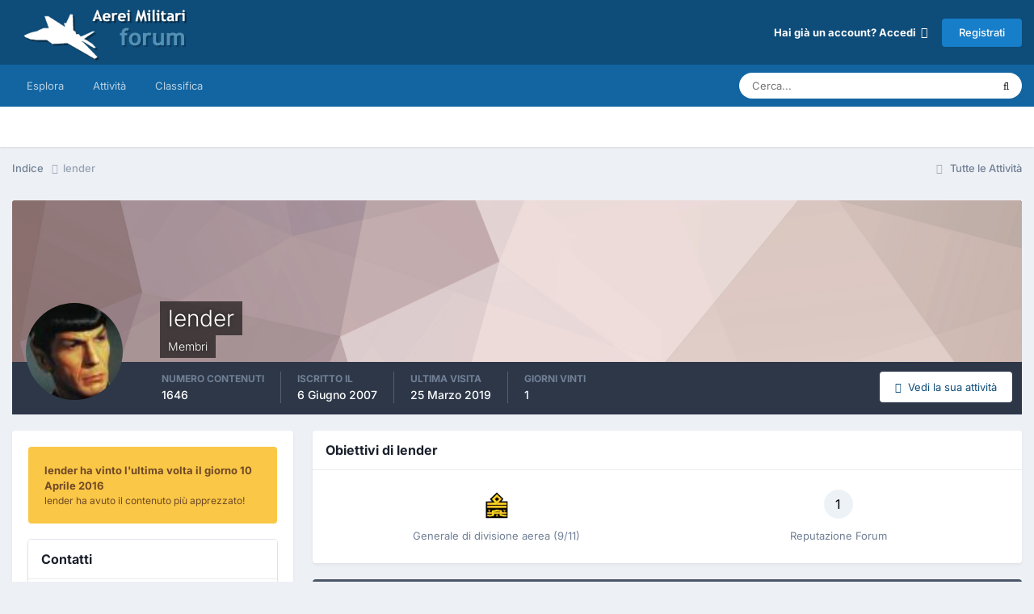

--- FILE ---
content_type: text/html;charset=UTF-8
request_url: https://www.aereimilitari.org/forum/profile/1187-lender/
body_size: 23013
content:
<!DOCTYPE html>
<html lang="it-IT" dir="ltr">
	<head>
		<meta charset="utf-8">
		<title>lender - Aerei Militari Forum</title>
		
		

	<meta name="viewport" content="width=device-width, initial-scale=1">


	
	
		<meta property="og:image" content="https://www.aereimilitari.org/forum/uploads/monthly_2018_06/logo_shared.png.03d2758c3fbd8cdd86add2b2ad4b04ad.png">
	


	<meta name="twitter:card" content="summary_large_image" />


	
		<meta name="twitter:site" content="@aereimilitari" />
	



	
		
			
				<meta property="og:site_name" content="Aerei Militari Forum">
			
		
	

	
		
			
				<meta property="og:locale" content="it_IT">
			
		
	


	
		<link rel="canonical" href="https://www.aereimilitari.org/forum/profile/1187-lender/" />
	

<link rel="alternate" type="application/rss+xml" title="Main stream" href="https://www.aereimilitari.org/forum/rss/2-main-stream.xml/" />



<link rel="manifest" href="https://www.aereimilitari.org/forum/manifest.webmanifest/">
<meta name="msapplication-config" content="https://www.aereimilitari.org/forum/browserconfig.xml/">
<meta name="msapplication-starturl" content="/">
<meta name="application-name" content="Aerei Militari Forum">
<meta name="apple-mobile-web-app-title" content="Aerei Militari Forum">

	<meta name="theme-color" content="#0e4c79">










<link rel="preload" href="//www.aereimilitari.org/forum/applications/core/interface/font/fontawesome-webfont.woff2?v=4.7.0" as="font" crossorigin="anonymous">
		


	
	
	
		<style type="text/css">@font-face {font-family:Inter;font-style:normal;font-weight:300;src:url(/cf-fonts/v/inter/5.0.16/vietnamese/wght/normal.woff2);unicode-range:U+0102-0103,U+0110-0111,U+0128-0129,U+0168-0169,U+01A0-01A1,U+01AF-01B0,U+0300-0301,U+0303-0304,U+0308-0309,U+0323,U+0329,U+1EA0-1EF9,U+20AB;font-display:swap;}@font-face {font-family:Inter;font-style:normal;font-weight:300;src:url(/cf-fonts/v/inter/5.0.16/greek/wght/normal.woff2);unicode-range:U+0370-03FF;font-display:swap;}@font-face {font-family:Inter;font-style:normal;font-weight:300;src:url(/cf-fonts/v/inter/5.0.16/latin/wght/normal.woff2);unicode-range:U+0000-00FF,U+0131,U+0152-0153,U+02BB-02BC,U+02C6,U+02DA,U+02DC,U+0304,U+0308,U+0329,U+2000-206F,U+2074,U+20AC,U+2122,U+2191,U+2193,U+2212,U+2215,U+FEFF,U+FFFD;font-display:swap;}@font-face {font-family:Inter;font-style:normal;font-weight:300;src:url(/cf-fonts/v/inter/5.0.16/greek-ext/wght/normal.woff2);unicode-range:U+1F00-1FFF;font-display:swap;}@font-face {font-family:Inter;font-style:normal;font-weight:300;src:url(/cf-fonts/v/inter/5.0.16/cyrillic-ext/wght/normal.woff2);unicode-range:U+0460-052F,U+1C80-1C88,U+20B4,U+2DE0-2DFF,U+A640-A69F,U+FE2E-FE2F;font-display:swap;}@font-face {font-family:Inter;font-style:normal;font-weight:300;src:url(/cf-fonts/v/inter/5.0.16/cyrillic/wght/normal.woff2);unicode-range:U+0301,U+0400-045F,U+0490-0491,U+04B0-04B1,U+2116;font-display:swap;}@font-face {font-family:Inter;font-style:normal;font-weight:300;src:url(/cf-fonts/v/inter/5.0.16/latin-ext/wght/normal.woff2);unicode-range:U+0100-02AF,U+0304,U+0308,U+0329,U+1E00-1E9F,U+1EF2-1EFF,U+2020,U+20A0-20AB,U+20AD-20CF,U+2113,U+2C60-2C7F,U+A720-A7FF;font-display:swap;}@font-face {font-family:Inter;font-style:normal;font-weight:400;src:url(/cf-fonts/v/inter/5.0.16/cyrillic-ext/wght/normal.woff2);unicode-range:U+0460-052F,U+1C80-1C88,U+20B4,U+2DE0-2DFF,U+A640-A69F,U+FE2E-FE2F;font-display:swap;}@font-face {font-family:Inter;font-style:normal;font-weight:400;src:url(/cf-fonts/v/inter/5.0.16/latin-ext/wght/normal.woff2);unicode-range:U+0100-02AF,U+0304,U+0308,U+0329,U+1E00-1E9F,U+1EF2-1EFF,U+2020,U+20A0-20AB,U+20AD-20CF,U+2113,U+2C60-2C7F,U+A720-A7FF;font-display:swap;}@font-face {font-family:Inter;font-style:normal;font-weight:400;src:url(/cf-fonts/v/inter/5.0.16/vietnamese/wght/normal.woff2);unicode-range:U+0102-0103,U+0110-0111,U+0128-0129,U+0168-0169,U+01A0-01A1,U+01AF-01B0,U+0300-0301,U+0303-0304,U+0308-0309,U+0323,U+0329,U+1EA0-1EF9,U+20AB;font-display:swap;}@font-face {font-family:Inter;font-style:normal;font-weight:400;src:url(/cf-fonts/v/inter/5.0.16/greek-ext/wght/normal.woff2);unicode-range:U+1F00-1FFF;font-display:swap;}@font-face {font-family:Inter;font-style:normal;font-weight:400;src:url(/cf-fonts/v/inter/5.0.16/cyrillic/wght/normal.woff2);unicode-range:U+0301,U+0400-045F,U+0490-0491,U+04B0-04B1,U+2116;font-display:swap;}@font-face {font-family:Inter;font-style:normal;font-weight:400;src:url(/cf-fonts/v/inter/5.0.16/greek/wght/normal.woff2);unicode-range:U+0370-03FF;font-display:swap;}@font-face {font-family:Inter;font-style:normal;font-weight:400;src:url(/cf-fonts/v/inter/5.0.16/latin/wght/normal.woff2);unicode-range:U+0000-00FF,U+0131,U+0152-0153,U+02BB-02BC,U+02C6,U+02DA,U+02DC,U+0304,U+0308,U+0329,U+2000-206F,U+2074,U+20AC,U+2122,U+2191,U+2193,U+2212,U+2215,U+FEFF,U+FFFD;font-display:swap;}@font-face {font-family:Inter;font-style:normal;font-weight:500;src:url(/cf-fonts/v/inter/5.0.16/greek/wght/normal.woff2);unicode-range:U+0370-03FF;font-display:swap;}@font-face {font-family:Inter;font-style:normal;font-weight:500;src:url(/cf-fonts/v/inter/5.0.16/greek-ext/wght/normal.woff2);unicode-range:U+1F00-1FFF;font-display:swap;}@font-face {font-family:Inter;font-style:normal;font-weight:500;src:url(/cf-fonts/v/inter/5.0.16/latin/wght/normal.woff2);unicode-range:U+0000-00FF,U+0131,U+0152-0153,U+02BB-02BC,U+02C6,U+02DA,U+02DC,U+0304,U+0308,U+0329,U+2000-206F,U+2074,U+20AC,U+2122,U+2191,U+2193,U+2212,U+2215,U+FEFF,U+FFFD;font-display:swap;}@font-face {font-family:Inter;font-style:normal;font-weight:500;src:url(/cf-fonts/v/inter/5.0.16/vietnamese/wght/normal.woff2);unicode-range:U+0102-0103,U+0110-0111,U+0128-0129,U+0168-0169,U+01A0-01A1,U+01AF-01B0,U+0300-0301,U+0303-0304,U+0308-0309,U+0323,U+0329,U+1EA0-1EF9,U+20AB;font-display:swap;}@font-face {font-family:Inter;font-style:normal;font-weight:500;src:url(/cf-fonts/v/inter/5.0.16/cyrillic/wght/normal.woff2);unicode-range:U+0301,U+0400-045F,U+0490-0491,U+04B0-04B1,U+2116;font-display:swap;}@font-face {font-family:Inter;font-style:normal;font-weight:500;src:url(/cf-fonts/v/inter/5.0.16/latin-ext/wght/normal.woff2);unicode-range:U+0100-02AF,U+0304,U+0308,U+0329,U+1E00-1E9F,U+1EF2-1EFF,U+2020,U+20A0-20AB,U+20AD-20CF,U+2113,U+2C60-2C7F,U+A720-A7FF;font-display:swap;}@font-face {font-family:Inter;font-style:normal;font-weight:500;src:url(/cf-fonts/v/inter/5.0.16/cyrillic-ext/wght/normal.woff2);unicode-range:U+0460-052F,U+1C80-1C88,U+20B4,U+2DE0-2DFF,U+A640-A69F,U+FE2E-FE2F;font-display:swap;}@font-face {font-family:Inter;font-style:normal;font-weight:600;src:url(/cf-fonts/v/inter/5.0.16/vietnamese/wght/normal.woff2);unicode-range:U+0102-0103,U+0110-0111,U+0128-0129,U+0168-0169,U+01A0-01A1,U+01AF-01B0,U+0300-0301,U+0303-0304,U+0308-0309,U+0323,U+0329,U+1EA0-1EF9,U+20AB;font-display:swap;}@font-face {font-family:Inter;font-style:normal;font-weight:600;src:url(/cf-fonts/v/inter/5.0.16/greek-ext/wght/normal.woff2);unicode-range:U+1F00-1FFF;font-display:swap;}@font-face {font-family:Inter;font-style:normal;font-weight:600;src:url(/cf-fonts/v/inter/5.0.16/latin-ext/wght/normal.woff2);unicode-range:U+0100-02AF,U+0304,U+0308,U+0329,U+1E00-1E9F,U+1EF2-1EFF,U+2020,U+20A0-20AB,U+20AD-20CF,U+2113,U+2C60-2C7F,U+A720-A7FF;font-display:swap;}@font-face {font-family:Inter;font-style:normal;font-weight:600;src:url(/cf-fonts/v/inter/5.0.16/greek/wght/normal.woff2);unicode-range:U+0370-03FF;font-display:swap;}@font-face {font-family:Inter;font-style:normal;font-weight:600;src:url(/cf-fonts/v/inter/5.0.16/cyrillic/wght/normal.woff2);unicode-range:U+0301,U+0400-045F,U+0490-0491,U+04B0-04B1,U+2116;font-display:swap;}@font-face {font-family:Inter;font-style:normal;font-weight:600;src:url(/cf-fonts/v/inter/5.0.16/cyrillic-ext/wght/normal.woff2);unicode-range:U+0460-052F,U+1C80-1C88,U+20B4,U+2DE0-2DFF,U+A640-A69F,U+FE2E-FE2F;font-display:swap;}@font-face {font-family:Inter;font-style:normal;font-weight:600;src:url(/cf-fonts/v/inter/5.0.16/latin/wght/normal.woff2);unicode-range:U+0000-00FF,U+0131,U+0152-0153,U+02BB-02BC,U+02C6,U+02DA,U+02DC,U+0304,U+0308,U+0329,U+2000-206F,U+2074,U+20AC,U+2122,U+2191,U+2193,U+2212,U+2215,U+FEFF,U+FFFD;font-display:swap;}@font-face {font-family:Inter;font-style:normal;font-weight:700;src:url(/cf-fonts/v/inter/5.0.16/vietnamese/wght/normal.woff2);unicode-range:U+0102-0103,U+0110-0111,U+0128-0129,U+0168-0169,U+01A0-01A1,U+01AF-01B0,U+0300-0301,U+0303-0304,U+0308-0309,U+0323,U+0329,U+1EA0-1EF9,U+20AB;font-display:swap;}@font-face {font-family:Inter;font-style:normal;font-weight:700;src:url(/cf-fonts/v/inter/5.0.16/latin/wght/normal.woff2);unicode-range:U+0000-00FF,U+0131,U+0152-0153,U+02BB-02BC,U+02C6,U+02DA,U+02DC,U+0304,U+0308,U+0329,U+2000-206F,U+2074,U+20AC,U+2122,U+2191,U+2193,U+2212,U+2215,U+FEFF,U+FFFD;font-display:swap;}@font-face {font-family:Inter;font-style:normal;font-weight:700;src:url(/cf-fonts/v/inter/5.0.16/greek-ext/wght/normal.woff2);unicode-range:U+1F00-1FFF;font-display:swap;}@font-face {font-family:Inter;font-style:normal;font-weight:700;src:url(/cf-fonts/v/inter/5.0.16/latin-ext/wght/normal.woff2);unicode-range:U+0100-02AF,U+0304,U+0308,U+0329,U+1E00-1E9F,U+1EF2-1EFF,U+2020,U+20A0-20AB,U+20AD-20CF,U+2113,U+2C60-2C7F,U+A720-A7FF;font-display:swap;}@font-face {font-family:Inter;font-style:normal;font-weight:700;src:url(/cf-fonts/v/inter/5.0.16/cyrillic-ext/wght/normal.woff2);unicode-range:U+0460-052F,U+1C80-1C88,U+20B4,U+2DE0-2DFF,U+A640-A69F,U+FE2E-FE2F;font-display:swap;}@font-face {font-family:Inter;font-style:normal;font-weight:700;src:url(/cf-fonts/v/inter/5.0.16/cyrillic/wght/normal.woff2);unicode-range:U+0301,U+0400-045F,U+0490-0491,U+04B0-04B1,U+2116;font-display:swap;}@font-face {font-family:Inter;font-style:normal;font-weight:700;src:url(/cf-fonts/v/inter/5.0.16/greek/wght/normal.woff2);unicode-range:U+0370-03FF;font-display:swap;}</style>
	



	<link rel='stylesheet' href='https://www.aereimilitari.org/forum/uploads/css_built_1/341e4a57816af3ba440d891ca87450ff_framework.css?v=34f71974cd1725716485' media='all'>

	<link rel='stylesheet' href='https://www.aereimilitari.org/forum/uploads/css_built_1/05e81b71abe4f22d6eb8d1a929494829_responsive.css?v=34f71974cd1725716485' media='all'>

	<link rel='stylesheet' href='https://www.aereimilitari.org/forum/uploads/css_built_1/20446cf2d164adcc029377cb04d43d17_flags.css?v=34f71974cd1725716485' media='all'>

	<link rel='stylesheet' href='https://www.aereimilitari.org/forum/uploads/css_built_1/90eb5adf50a8c640f633d47fd7eb1778_core.css?v=34f71974cd1725716485' media='all'>

	<link rel='stylesheet' href='https://www.aereimilitari.org/forum/uploads/css_built_1/5a0da001ccc2200dc5625c3f3934497d_core_responsive.css?v=34f71974cd1725716485' media='all'>

	<link rel='stylesheet' href='https://www.aereimilitari.org/forum/uploads/css_built_1/ffdbd8340d5c38a97b780eeb2549bc3f_profiles.css?v=34f71974cd1725716485' media='all'>

	<link rel='stylesheet' href='https://www.aereimilitari.org/forum/uploads/css_built_1/f2ef08fd7eaff94a9763df0d2e2aaa1f_streams.css?v=34f71974cd1725716485' media='all'>

	<link rel='stylesheet' href='https://www.aereimilitari.org/forum/uploads/css_built_1/9be4fe0d9dd3ee2160f368f53374cd3f_leaderboard.css?v=34f71974cd1725716485' media='all'>

	<link rel='stylesheet' href='https://www.aereimilitari.org/forum/uploads/css_built_1/125515e1b6f230e3adf3a20c594b0cea_profiles_responsive.css?v=34f71974cd1725716485' media='all'>

	<link rel='stylesheet' href='https://www.aereimilitari.org/forum/uploads/css_built_1/37c6452ea623de41c991284837957128_gallery.css?v=34f71974cd1725716485' media='all'>

	<link rel='stylesheet' href='https://www.aereimilitari.org/forum/uploads/css_built_1/8a32dcbf06236254181d222455063219_global.css?v=34f71974cd1725716485' media='all'>

	<link rel='stylesheet' href='https://www.aereimilitari.org/forum/uploads/css_built_1/22e9af7d7c6ac7ddc7db0f1b0d471efc_gallery_responsive.css?v=34f71974cd1725716485' media='all'>





<link rel='stylesheet' href='https://www.aereimilitari.org/forum/uploads/css_built_1/258adbb6e4f3e83cd3b355f84e3fa002_custom.css?v=34f71974cd1725716485' media='all'>




		
		

	
	<link rel='shortcut icon' href='https://www.aereimilitari.org/forum/uploads/monthly_2018_06/favicon.ico.fbecb35f794b5f23ba3486cc88403c81.ico' type="image/x-icon">

            
      
    <!-- Google Tag Manager -->
		<script>(function(w,d,s,l,i){w[l]=w[l]||[];w[l].push({'gtm.start':
		new Date().getTime(),event:'gtm.js'});var f=d.getElementsByTagName(s)[0],
		j=d.createElement(s),dl=l!='dataLayer'?'&l='+l:'';j.async=true;j.src=
		'https://www.googletagmanager.com/gtm.js?id='+i+dl;f.parentNode.insertBefore(j,f);
		})(window,document,'script','dataLayer','GTM-WH945ZP');</script>
	<!-- End Google Tag Manager -->  
      
	</head>
	<body class='ipsApp ipsApp_front ipsJS_none ipsClearfix' data-controller='core.front.core.app' data-message="" data-pageApp='core' data-pageLocation='front' data-pageModule='members' data-pageController='profile' data-pageID='1187' >
		<a href='#ipsLayout_mainArea' class='ipsHide' title='Vai al contenuto principale di questa pagina' accesskey='m'>Vai al contenuto</a>
		
			<div id='ipsLayout_header' class='ipsClearfix'>
				





				<header>
					<div class='ipsLayout_container'>
						


<a href='https://www.aereimilitari.org/forum/' id='elLogo' accesskey='1'><img src="https://www.aereimilitari.org/forum/uploads/monthly_2018_07/aereimilitari_logo_forum.png.df2a7020645d5a6b1313f1e6ad1e995e.png" alt='Aerei Militari Forum'></a>

						

	<ul id='elUserNav' class='ipsList_inline cSignedOut ipsResponsive_showDesktop'>
		
        
		
        
        
            
            <li id='elSignInLink'>
                <a href='https://www.aereimilitari.org/forum/login/' data-ipsMenu-closeOnClick="false" data-ipsMenu id='elUserSignIn'>
                    Hai già un account? Accedi &nbsp;<i class='fa fa-caret-down'></i>
                </a>
                
<div id='elUserSignIn_menu' class='ipsMenu ipsMenu_auto ipsHide'>
	<form accept-charset='utf-8' method='post' action='https://www.aereimilitari.org/forum/login/'>
		<input type="hidden" name="csrfKey" value="b79609460b5ef40ab3af25052c571c16">
		<input type="hidden" name="ref" value="aHR0cHM6Ly93d3cuYWVyZWltaWxpdGFyaS5vcmcvZm9ydW0vcHJvZmlsZS8xMTg3LWxlbmRlci8=">
		<div data-role="loginForm">
			
			
			
				<div class='ipsColumns ipsColumns_noSpacing'>
					<div class='ipsColumn ipsColumn_wide' id='elUserSignIn_internal'>
						
<div class="ipsPad ipsForm ipsForm_vertical">
	<h4 class="ipsType_sectionHead">Accedi</h4>
	<br><br>
	<ul class='ipsList_reset'>
		<li class="ipsFieldRow ipsFieldRow_noLabel ipsFieldRow_fullWidth">
			
			
				<input type="text" placeholder="Nome Visualizzato o Indirizzo Email" name="auth" autocomplete="email">
			
		</li>
		<li class="ipsFieldRow ipsFieldRow_noLabel ipsFieldRow_fullWidth">
			<input type="password" placeholder="Password" name="password" autocomplete="current-password">
		</li>
		<li class="ipsFieldRow ipsFieldRow_checkbox ipsClearfix">
			<span class="ipsCustomInput">
				<input type="checkbox" name="remember_me" id="remember_me_checkbox" value="1" checked aria-checked="true">
				<span></span>
			</span>
			<div class="ipsFieldRow_content">
				<label class="ipsFieldRow_label" for="remember_me_checkbox">Ricordami</label>
				<span class="ipsFieldRow_desc">Non consigliato su computer condivisi</span>
			</div>
		</li>
		<li class="ipsFieldRow ipsFieldRow_fullWidth">
			<button type="submit" name="_processLogin" value="usernamepassword" class="ipsButton ipsButton_primary ipsButton_small" id="elSignIn_submit">Accedi</button>
			
				<p class="ipsType_right ipsType_small">
					
						<a href='https://www.aereimilitari.org/forum/lostpassword/' data-ipsDialog data-ipsDialog-title='Hai dimenticato la password?'>
					
					Hai dimenticato la password?</a>
				</p>
			
		</li>
	</ul>
</div>
					</div>
					<div class='ipsColumn ipsColumn_wide'>
						<div class='ipsPadding' id='elUserSignIn_external'>
							<div class='ipsAreaBackground_light ipsPadding:half'>
								
									<p class='ipsType_reset ipsType_small ipsType_center'><strong>Oppure accedi con uno di questi servizi</strong></p>
								
								
									<div class='ipsType_center ipsMargin_top:half'>
										

<button type="submit" name="_processLogin" value="2" class='ipsButton ipsButton_verySmall ipsButton_fullWidth ipsSocial ipsSocial_facebook' style="background-color: #3a579a">
	
		<span class='ipsSocial_icon'>
			
				<i class='fa fa-facebook-official'></i>
			
		</span>
		<span class='ipsSocial_text'>Collegati con Facebook</span>
	
</button>
									</div>
								
									<div class='ipsType_center ipsMargin_top:half'>
										

<button type="submit" name="_processLogin" value="8" class='ipsButton ipsButton_verySmall ipsButton_fullWidth ipsSocial ipsSocial_google' style="background-color: #4285F4">
	
		<span class='ipsSocial_icon'>
			
				<i class='fa fa-google'></i>
			
		</span>
		<span class='ipsSocial_text'>Collegati con Google</span>
	
</button>
									</div>
								
							</div>
						</div>
					</div>
				</div>
			
		</div>
	</form>
</div>
            </li>
            
        
		
			<li>
				
					<a href='https://www.aereimilitari.org/forum/register/' data-ipsDialog data-ipsDialog-size='narrow' data-ipsDialog-title='Registrati' id='elRegisterButton' class='ipsButton ipsButton_normal ipsButton_primary'>Registrati</a>
				
			</li>
		
	</ul>

						
<ul class='ipsMobileHamburger ipsList_reset ipsResponsive_hideDesktop'>
	<li data-ipsDrawer data-ipsDrawer-drawerElem='#elMobileDrawer'>
		<a href='#' >
			
			
				
			
			
			
			<i class='fa fa-navicon'></i>
		</a>
	</li>
</ul>
					</div>
				</header>
				

	<nav data-controller='core.front.core.navBar' class=' ipsResponsive_showDesktop'>
		<div class='ipsNavBar_primary ipsLayout_container '>
			<ul data-role="primaryNavBar" class='ipsClearfix'>
				


	
		
		
		<li  id='elNavSecondary_1' data-role="navBarItem" data-navApp="core" data-navExt="CustomItem">
			
			
				<a href="https://www.aereimilitari.org/forum/"  data-navItem-id="1" >
					Esplora<span class='ipsNavBar_active__identifier'></span>
				</a>
			
			
				<ul class='ipsNavBar_secondary ipsHide' data-role='secondaryNavBar'>
					


	
		
		
		<li  id='elNavSecondary_17' data-role="navBarItem" data-navApp="core" data-navExt="CustomItem">
			
			
				<a href="https://www.aereimilitari.org/" target='_blank' rel="noopener" data-navItem-id="17" >
					Home<span class='ipsNavBar_active__identifier'></span>
				</a>
			
			
		</li>
	
	

	
	

	
		
		
		<li  id='elNavSecondary_10' data-role="navBarItem" data-navApp="forums" data-navExt="Forums">
			
			
				<a href="https://www.aereimilitari.org/forum/"  data-navItem-id="10" >
					Forum<span class='ipsNavBar_active__identifier'></span>
				</a>
			
			
		</li>
	
	

	
		
		
		<li  id='elNavSecondary_11' data-role="navBarItem" data-navApp="gallery" data-navExt="Gallery">
			
			
				<a href="https://www.aereimilitari.org/forum/gallery/"  data-navItem-id="11" >
					Gallery<span class='ipsNavBar_active__identifier'></span>
				</a>
			
			
		</li>
	
	

	
		
		
		<li  id='elNavSecondary_13' data-role="navBarItem" data-navApp="core" data-navExt="StaffDirectory">
			
			
				<a href="https://www.aereimilitari.org/forum/staff/"  data-navItem-id="13" >
					Staff<span class='ipsNavBar_active__identifier'></span>
				</a>
			
			
		</li>
	
	

	
		
		
		<li  id='elNavSecondary_14' data-role="navBarItem" data-navApp="core" data-navExt="OnlineUsers">
			
			
				<a href="https://www.aereimilitari.org/forum/online/"  data-navItem-id="14" >
					Utenti Online<span class='ipsNavBar_active__identifier'></span>
				</a>
			
			
		</li>
	
	

	
		
		
		<li  id='elNavSecondary_12' data-role="navBarItem" data-navApp="core" data-navExt="Guidelines">
			
			
				<a href="https://www.aereimilitari.org/forum/guidelines/"  data-navItem-id="12" >
					Linee guida<span class='ipsNavBar_active__identifier'></span>
				</a>
			
			
		</li>
	
	

					<li class='ipsHide' id='elNavigationMore_1' data-role='navMore'>
						<a href='#' data-ipsMenu data-ipsMenu-appendTo='#elNavigationMore_1' id='elNavigationMore_1_dropdown'>Altro <i class='fa fa-caret-down'></i></a>
						<ul class='ipsHide ipsMenu ipsMenu_auto' id='elNavigationMore_1_dropdown_menu' data-role='moreDropdown'></ul>
					</li>
				</ul>
			
		</li>
	
	

	
		
		
		<li  id='elNavSecondary_2' data-role="navBarItem" data-navApp="core" data-navExt="CustomItem">
			
			
				<a href="https://www.aereimilitari.org/forum/discover/"  data-navItem-id="2" >
					Attività<span class='ipsNavBar_active__identifier'></span>
				</a>
			
			
				<ul class='ipsNavBar_secondary ipsHide' data-role='secondaryNavBar'>
					


	
		
		
		<li  id='elNavSecondary_4' data-role="navBarItem" data-navApp="core" data-navExt="AllActivity">
			
			
				<a href="https://www.aereimilitari.org/forum/discover/"  data-navItem-id="4" >
					Tutte le Attività<span class='ipsNavBar_active__identifier'></span>
				</a>
			
			
		</li>
	
	

	
	

	
	

	
	

	
		
		
		<li  id='elNavSecondary_8' data-role="navBarItem" data-navApp="core" data-navExt="Search">
			
			
				<a href="https://www.aereimilitari.org/forum/search/"  data-navItem-id="8" >
					Cerca<span class='ipsNavBar_active__identifier'></span>
				</a>
			
			
		</li>
	
	

	
	

					<li class='ipsHide' id='elNavigationMore_2' data-role='navMore'>
						<a href='#' data-ipsMenu data-ipsMenu-appendTo='#elNavigationMore_2' id='elNavigationMore_2_dropdown'>Altro <i class='fa fa-caret-down'></i></a>
						<ul class='ipsHide ipsMenu ipsMenu_auto' id='elNavigationMore_2_dropdown_menu' data-role='moreDropdown'></ul>
					</li>
				</ul>
			
		</li>
	
	

	
		
		
		<li  id='elNavSecondary_16' data-role="navBarItem" data-navApp="core" data-navExt="Leaderboard">
			
			
				<a href="https://www.aereimilitari.org/forum/leaderboard/"  data-navItem-id="16" >
					Classifica<span class='ipsNavBar_active__identifier'></span>
				</a>
			
			
		</li>
	
	

				<li class='ipsHide' id='elNavigationMore' data-role='navMore'>
					<a href='#' data-ipsMenu data-ipsMenu-appendTo='#elNavigationMore' id='elNavigationMore_dropdown'>Altro</a>
					<ul class='ipsNavBar_secondary ipsHide' data-role='secondaryNavBar'>
						<li class='ipsHide' id='elNavigationMore_more' data-role='navMore'>
							<a href='#' data-ipsMenu data-ipsMenu-appendTo='#elNavigationMore_more' id='elNavigationMore_more_dropdown'>Altro <i class='fa fa-caret-down'></i></a>
							<ul class='ipsHide ipsMenu ipsMenu_auto' id='elNavigationMore_more_dropdown_menu' data-role='moreDropdown'></ul>
						</li>
					</ul>
				</li>
			</ul>
			

	<div id="elSearchWrapper">
		<div id='elSearch' data-controller="core.front.core.quickSearch">
			<form accept-charset='utf-8' action='//www.aereimilitari.org/forum/search/?do=quicksearch' method='post'>
                <input type='search' id='elSearchField' placeholder='Cerca...' name='q' autocomplete='off' aria-label='Cerca'>
                <details class='cSearchFilter'>
                    <summary class='cSearchFilter__text'></summary>
                    <ul class='cSearchFilter__menu'>
                        
                        <li><label><input type="radio" name="type" value="all" ><span class='cSearchFilter__menuText'>Ovunque</span></label></li>
                        
                        
                            <li><label><input type="radio" name="type" value="core_statuses_status" checked><span class='cSearchFilter__menuText'>Aggiornamento di Stato</span></label></li>
                        
                            <li><label><input type="radio" name="type" value="forums_topic"><span class='cSearchFilter__menuText'>Discussioni</span></label></li>
                        
                            <li><label><input type="radio" name="type" value="gallery_image"><span class='cSearchFilter__menuText'>Immagini</span></label></li>
                        
                            <li><label><input type="radio" name="type" value="gallery_album_item"><span class='cSearchFilter__menuText'>Album</span></label></li>
                        
                            <li><label><input type="radio" name="type" value="core_members"><span class='cSearchFilter__menuText'>Utenti</span></label></li>
                        
                    </ul>
                </details>
				<button class='cSearchSubmit' type="submit" aria-label='Cerca'><i class="fa fa-search"></i></button>
			</form>
		</div>
	</div>

		</div>
	</nav>

				
<ul id='elMobileNav' class='ipsResponsive_hideDesktop' data-controller='core.front.core.mobileNav'>
	
		
			<li id='elMobileBreadcrumb'>
				<a href='https://www.aereimilitari.org/forum/'>
					<span>Indice</span>
				</a>
			</li>
		
	
	
	
	<li >
		<a data-action="defaultStream" href='https://www.aereimilitari.org/forum/discover/'><i class="fa fa-newspaper-o" aria-hidden="true"></i></a>
	</li>

	

	
		<li class='ipsJS_show'>
			<a href='https://www.aereimilitari.org/forum/search/'><i class='fa fa-search'></i></a>
		</li>
	
</ul>
			</div>
		
		<main id='ipsLayout_body' class='ipsLayout_container'>
			<div id='ipsLayout_contentArea'>
				<div id='ipsLayout_contentWrapper'>
					
<nav class='ipsBreadcrumb ipsBreadcrumb_top ipsFaded_withHover'>
	

	<ul class='ipsList_inline ipsPos_right'>
		
		<li >
			<a data-action="defaultStream" class='ipsType_light '  href='https://www.aereimilitari.org/forum/discover/'><i class="fa fa-newspaper-o" aria-hidden="true"></i> <span>Tutte le Attività</span></a>
		</li>
		
	</ul>

	<ul data-role="breadcrumbList">
		<li>
			<a title="Indice" href='https://www.aereimilitari.org/forum/'>
				<span>Indice <i class='fa fa-angle-right'></i></span>
			</a>
		</li>
		
		
			<li>
				
					<a href='https://www.aereimilitari.org/forum/profile/1187-lender/'>
						<span>lender </span>
					</a>
				
			</li>
		
	</ul>
</nav>
					
					<div id='ipsLayout_mainArea'>
						
						
						
						

	




						

<!-- When altering this template be sure to also check for similar in the hovercard -->
<div data-controller='core.front.profile.main'>
	

<header data-role="profileHeader">
    <div class='ipsPageHead_special ' id='elProfileHeader' data-controller='core.global.core.coverPhoto' data-url="https://www.aereimilitari.org/forum/profile/1187-lender/?csrfKey=b79609460b5ef40ab3af25052c571c16" data-coverOffset='0'>
        
        <div class='ipsCoverPhoto_container' style="background-color: hsl(4, 100%, 80% )">
            <img src='https://www.aereimilitari.org/forum/uploads/set_resources_1/84c1e40ea0e759e3f1505eb1788ddf3c_pattern.png' class='ipsCoverPhoto_photo' data-action="toggleCoverPhoto" alt=''>
        </div>
        
        
        <div class='ipsColumns ipsColumns_collapsePhone' data-hideOnCoverEdit>
            <div class='ipsColumn ipsColumn_fixed ipsColumn_narrow ipsPos_center' id='elProfilePhoto'>
                
                <a href="https://www.aereimilitari.org/forum/uploads/av-1187.jpg" data-ipsLightbox class='ipsUserPhoto ipsUserPhoto_xlarge'>
                    <img src='https://www.aereimilitari.org/forum/uploads/av-1187.jpg' alt=''>
                </a>
                
                
            </div>
            <div class='ipsColumn ipsColumn_fluid'>
                <div class='ipsPos_left ipsPad cProfileHeader_name ipsType_normal'>
                    <h1 class='ipsType_reset ipsPageHead_barText'>
                        lender

                        
                        
                    </h1>
                    <span>
						<span class='ipsPageHead_barText'>Membri</span>
					</span>
                </div>
                
                <ul class='ipsList_inline ipsPad ipsResponsive_hidePhone ipsResponsive_block ipsPos_left'>
                    
                    <li>

<div data-followApp='core' data-followArea='member' data-followID='1187'  data-controller='core.front.core.followButton'>
	
		

	
</div></li>
                    
                    
                </ul>
                
            </div>
        </div>
    </div>

    <div class='ipsGrid ipsAreaBackground ipsPad ipsResponsive_showPhone ipsResponsive_block'>
        
        
        

        
        
        <div data-role='switchView' class='ipsGrid_span12'>
            <div data-action="goToProfile" data-type='phone' class='ipsHide'>
                <a href='https://www.aereimilitari.org/forum/profile/1187-lender/' class='ipsButton ipsButton_veryLight ipsButton_small ipsButton_fullWidth' title="Profilo di lender"><i class='fa fa-user'></i></a>
            </div>
            <div data-action="browseContent" data-type='phone' class=''>
                <a href="https://www.aereimilitari.org/forum/profile/1187-lender/content/" rel="nofollow" class='ipsButton ipsButton_veryLight ipsButton_small ipsButton_fullWidth'  title="Contenuto di lender"><i class='fa fa-newspaper-o'></i></a>
            </div>
        </div>
    </div>

    <div id='elProfileStats' class='ipsClearfix sm:ipsPadding ipsResponsive_pull'>
        <div data-role='switchView' class='ipsResponsive_hidePhone ipsPos_right'>
            <a href='https://www.aereimilitari.org/forum/profile/1187-lender/' class='ipsButton ipsButton_veryLight ipsButton_small ipsPos_right ipsHide' data-action="goToProfile" data-type='full' title="Profilo di lender"><i class='fa fa-user'></i> <span class='ipsResponsive_showDesktop ipsResponsive_inline'>&nbsp;Visualizza profilo</span></a>
            <a href="https://www.aereimilitari.org/forum/profile/1187-lender/content/" rel="nofollow" class='ipsButton ipsButton_veryLight ipsButton_small ipsPos_right ' data-action="browseContent" data-type='full' title="Contenuto di lender"><i class='fa fa-newspaper-o'></i> <span class='ipsResponsive_showDesktop ipsResponsive_inline'>&nbsp;Vedi la sua attività</span></a>
        </div>
        <ul class='ipsList_reset ipsFlex ipsFlex-ai:center ipsFlex-fw:wrap ipsPos_left ipsResponsive_noFloat'>
            <li>
                <h4 class='ipsType_minorHeading'>Numero contenuti</h4>
                1646
            </li>
            <li>
                <h4 class='ipsType_minorHeading'>Iscritto il</h4>
                <time datetime='2007-06-06T13:08:24Z' title='06/06/07 13:08' data-short='18 anni'>6 Giugno 2007</time>
            </li>
            
            <li>
                <h4 class='ipsType_minorHeading'>Ultima visita</h4>
                <span>
					
                    <time datetime='2019-03-25T20:56:22Z' title='03/25/19 20:56' data-short='6 anni'>25 Marzo 2019</time>
				</span>
            </li>
            
            
            <li>
                <h4 class='ipsType_minorHeading'>Giorni Vinti</h4>
                <span data-ipsTooltip title='Il numero di volte che lender ha avuto il maggior numero di "like" ai contenuti del giorno'>1</span>
            </li>
            
        </ul>
    </div>
</header>
	<div data-role="profileContent" class='ipsSpacer_top'>

		<div class='ipsColumns ipsColumns_collapseTablet' data-controller="core.front.profile.body">
			<div class='ipsColumn ipsColumn_fixed ipsColumn_veryWide' id='elProfileInfoColumn'>
				<div class='ipsPadding ipsBox ipsResponsive_pull'>
					
					
						
							
							<div class='ipsLeaderboard_trophy_1 cProfileSidebarBlock ipsMargin_bottom ipsPadding ipsRadius'>
								<p class='ipsType_reset ipsType_medium'>
									<strong>
										<a class='ipsType_blendLinks' href="https://www.aereimilitari.org/forum/leaderboard/?custom_date_start=1460289600&amp;custom_date_end=1460289600">
											
												lender ha vinto l'ultima volta il giorno 10 Aprile 2016
											
										</a>
									</strong>
								</p>
								<p class='ipsType_reset ipsType_small'>lender ha avuto il contenuto più apprezzato!</p>
							</div>
						

						
					

					
					
					
                        
                    
					
	 				
					
						
						<div class='ipsWidget ipsWidget_vertical cProfileSidebarBlock ipsBox ipsBox--child ipsSpacer_bottom' data-location='customFields'>
							
                                <h2 class='ipsWidget_title ipsType_reset'>Contatti</h2>
                            
                            <div class='ipsWidget_inner ipsPad'>
								<ul class='ipsDataList ipsDataList_reducedSpacing cProfileFields'>
									
									
										<li class='ipsDataItem ipsType_break'>
											
												<span class='ipsDataItem_generic ipsDataItem_size3 ipsType_break'><strong>Sito Web</strong></span>
												<div class='ipsDataItem_generic'><div class='ipsType_break ipsContained'>http://</div></div>
											
										</li>
									
									
								</ul>
							</div>
						</div>
						
					
						
						<div class='ipsWidget ipsWidget_vertical cProfileSidebarBlock ipsBox ipsBox--child ipsSpacer_bottom' data-location='customFields'>
							
                                <h2 class='ipsWidget_title ipsType_reset'>Info Profilo</h2>
                            
                            <div class='ipsWidget_inner ipsPad'>
								<ul class='ipsDataList ipsDataList_reducedSpacing cProfileFields'>
									
									
										<li class='ipsDataItem ipsType_break'>
											
												<span class='ipsDataItem_generic ipsDataItem_size3 ipsType_break'><strong>Sesso</strong></span>
												<div class='ipsDataItem_generic'><div class='ipsType_break ipsContained'>Maschio</div></div>
											
										</li>
									
									
									
										<li class='ipsDataItem ipsType_break'>
											
												<span class='ipsDataItem_generic ipsDataItem_size3 ipsType_break'><strong>Località</strong></span>
												<div class='ipsDataItem_generic'><div class='ipsType_break ipsContained'>Vulcano</div></div>
											
										</li>
									
									
									
										<li class='ipsDataItem ipsType_break'>
											
												<span class='ipsDataItem_generic ipsDataItem_size3 ipsType_break'><strong>Interessi</strong></span>
												<div class='ipsDataItem_generic'><div class='ipsType_break ipsContained'>Esplorare altri mondi</div></div>
											
										</li>
									
									
								</ul>
							</div>
						</div>
						
					
					
					
						<div class='ipsWidget ipsWidget_vertical cProfileSidebarBlock ipsBox ipsBox--child ipsSpacer_bottom' data-controller='core.front.profile.toggleBlock'>
							


	
	<h2 class='ipsWidget_title ipsType_reset'>
		

		Visite recenti
	</h2>
	<div class='ipsWidget_inner ipsPad'>
		<span class='ipsType_light'>
			4568 visite nel profilo
		</span>
		
			<ul class='ipsDataList ipsDataList_reducedSpacing ipsSpacer_top'>
			
				<li class='ipsDataItem'>
					<div class='ipsType_center ipsDataItem_icon'>
						


	<a href="https://www.aereimilitari.org/forum/profile/9984-basil/" rel="nofollow" data-ipsHover data-ipsHover-width="370" data-ipsHover-target="https://www.aereimilitari.org/forum/profile/9984-basil/?do=hovercard" class="ipsUserPhoto ipsUserPhoto_tiny" title="Visualizza il profilo di Basil">
		<img src='https://www.aereimilitari.org/forum/uploads/monthly_2022_04/american-sniper_612x380_1_new.thumb.jpg.118c529bfa19fcdba6dd0dc0f1f0363f.jpg' alt='Basil' loading="lazy">
	</a>

					</div>
					<div class='ipsDataItem_main'>
						<h3 class='ipsDataItem_title'>


<a href='https://www.aereimilitari.org/forum/profile/9984-basil/' rel="nofollow" data-ipsHover data-ipsHover-width='370' data-ipsHover-target='https://www.aereimilitari.org/forum/profile/9984-basil/?do=hovercard&amp;referrer=https%253A%252F%252Fwww.aereimilitari.org%252Fforum%252Fprofile%252F1187-lender%252F' title="Visualizza il profilo di Basil" class="ipsType_break">Basil</a></h3>
						<p class='ipsDataItem_meta ipsType_light'><time datetime='2024-04-27T19:35:42Z' title='04/27/24 19:35' data-short='1 anno'>27 Aprile 2024</time></p>
					</div>
				</li>
			
			</ul>
		
	</div>

		
						</div>
					
				</div>

			</div>
			<section class='ipsColumn ipsColumn_fluid'>
				
					<div class='ipsWidget ipsBox ipsMargin_bottom'>
						<h2 class='ipsWidget_title ipsType_reset ipsFlex ipsFlex-ai:center ipsFlex-jc:between'>
							<span>
								
									Obiettivi di lender
								
							</span>
						</h2>
						<div class='ipsWidget_inner ipsPadding_horizontal ipsPadding_vertical:half ipsType_center cProfileAchievements'>
							
								<div class='ipsFlex ipsFlex-fd:column ipsFlex-ai:center ipsPadding_vertical:half'>
									
<img src='https://www.aereimilitari.org/forum/uploads/pip_08.gif' loading="lazy" alt="Generale di divisione aerea" class="ipsDimension:4" data-ipsTooltip title="Grado: Generale di divisione aerea (9/11)">
									<h3 class='ipsType_reset ipsType_unbold ipsType_medium ipsType_light ipsMargin_top:half'>
                                        Generale di divisione aerea (9/11)
									</h3>
								</div>
							
							
									
								
							
							
								
									<div class='ipsPadding_vertical:half'>
								
										<p class='ipsType_reset cProfileRepScore cProfileRepScore_neutral ipsRadius:full ipsDimension_height:4 ipsDimension_minWidth:4 ipsPadding_horizontal:half ipsType_large ipsFlex-inline ipsFlex-ai:center ipsFlex-jc:center' data-ipsTooltip title="Normale">1</p>
										<h3 class='ipsType_reset ipsType_unbold ipsType_medium ipsType_light ipsMargin_top:half'>
											Reputazione Forum
										</h3>
								
									</div>
								
							
							
						</div>
					</div>
				

				<div class='ipsBox ipsResponsive_pull'>
					

	<div class='ipsTabs ipsTabs_stretch ipsClearfix' id='elProfileTabs' data-ipsTabBar data-ipsTabBar-contentArea='#elProfileTabs_content'>
		<a href='#elProfileTabs' data-action='expandTabs'><i class='fa fa-caret-down'></i></a>
		<ul role="tablist">
			
				<li>
					<a href='https://www.aereimilitari.org/forum/profile/1187-lender/?tab=activity' id='elProfileTab_activity' class='ipsTabs_item ipsType_center ipsTabs_activeItem' role="tab" aria-selected="true">Feed Attività</a>
				</li>
			
				<li>
					<a href='https://www.aereimilitari.org/forum/profile/1187-lender/?tab=node_gallery_galleryImages' id='elProfileTab_node_gallery_galleryImages' class='ipsTabs_item ipsType_center ' role="tab" aria-selected="false">Images</a>
				</li>
			
		</ul>
	</div>

<div id='elProfileTabs_content' class='ipsTabs_panels ipsPadding ipsAreaBackground_reset'>
	
		
			<div id="ipsTabs_elProfileTabs_elProfileTab_activity_panel" class='ipsTabs_panel ipsAreaBackground_reset'>
				
<div data-controller="core.front.statuses.statusFeed">
	
	
		<ol class='ipsStream ipsList_reset' data-role='activityStream' id='elProfileActivityOverview'>
			
				

<li class='ipsStreamItem ipsStreamItem_contentBlock ipsStreamItem_expanded ipsAreaBackground_reset ipsPad  ' data-role='activityItem' data-timestamp='1252498933'>
	<div class='ipsStreamItem_container ipsClearfix'>
		
			
			<div class='ipsStreamItem_header ipsPhotoPanel ipsPhotoPanel_mini'>
								
					<span class='ipsStreamItem_contentType' data-ipsTooltip title='Messaggio'><i class='fa fa-comment'></i></span>
				
				

	<a href="https://www.aereimilitari.org/forum/profile/1187-lender/" rel="nofollow" data-ipsHover data-ipsHover-target="https://www.aereimilitari.org/forum/profile/1187-lender/?do=hovercard" class="ipsUserPhoto ipsUserPhoto_mini" title="Visualizza il profilo di lender">
		<img src='https://www.aereimilitari.org/forum/uploads/av-1187.jpg' alt='lender' loading="lazy">
	</a>

				<div class=''>
					
					<h2 class='ipsType_reset ipsStreamItem_title ipsContained_container ipsStreamItem_titleSmall'>
						
						
						<span class='ipsType_break ipsContained'>
							<a href='https://www.aereimilitari.org/forum/topic/2105-sr-71-blackbird/?do=findComment&amp;comment=236630' data-linkType="link" data-searchable> SR-71 Blackbird</a>
						</span>
						
					</h2>
					
						<p class='ipsType_reset ipsStreamItem_status ipsType_blendLinks'>
							
<a href='https://www.aereimilitari.org/forum/profile/1187-lender/' rel="nofollow" data-ipsHover data-ipsHover-width="370" data-ipsHover-target='https://www.aereimilitari.org/forum/profile/1187-lender/?do=hovercard' title="Visualizza il profilo di lender" class="ipsType_break">lender</a> ha risposto a 
<a href='https://www.aereimilitari.org/forum/profile/251-berkut/' rel="nofollow" data-ipsHover data-ipsHover-width="370" data-ipsHover-target='https://www.aereimilitari.org/forum/profile/251-berkut/?do=hovercard' title="Visualizza il profilo di Berkut" class="ipsType_break">Berkut</a> nella discussione <a href='https://www.aereimilitari.org/forum/forum/22-drones-ed-aerei-spia/'>Drones ed Aerei Spia</a>
						</p>
					
					
						
					
				</div>
			</div>
			
				<div class='ipsStreamItem_snippet ipsType_break'>
					
					 	

	<div class='ipsType_richText ipsContained ipsType_medium'>
		<div data-ipsTruncate data-ipsTruncate-type='remove' data-ipsTruncate-size='3 lines' data-ipsTruncate-watch='false'>
			Certo che lo sappiamo, se ne è abbondantemente parlato nei post precedenti... 
  
Sull'argomento segnalo questi libri della Osprey, sembrano molto interessanti, non so se sono già disponibili:
		</div>
	</div>


					
				</div>
				<ul class='ipsList_inline ipsStreamItem_meta ipsGap:1'>
					<li class='ipsType_light ipsType_medium'>
						<a rel="nofollow" href='https://www.aereimilitari.org/forum/topic/2105-sr-71-blackbird/?do=findComment&amp;comment=236630' class='ipsType_blendLinks'><i class='fa fa-clock-o'></i> <time datetime='2009-09-09T12:22:13Z' title='09/09/09 12:22' data-short='16 anni'>9 Settembre 2009</time></a>
					</li>
					
						<li class='ipsType_light ipsType_medium'>
							<a href='https://www.aereimilitari.org/forum/topic/2105-sr-71-blackbird/?do=findComment&amp;comment=236630' class='ipsType_blendLinks'>
								
									<i class='fa fa-comment'></i> 377 risposte
								
							</a>
						</li>
					
					
					
				</ul>
			
		
	</div>
</li>
			
				

<li class='ipsStreamItem ipsStreamItem_contentBlock ipsStreamItem_expanded ipsAreaBackground_reset ipsPad  ' data-role='activityItem' data-timestamp='1252328210'>
	<div class='ipsStreamItem_container ipsClearfix'>
		
			
			<div class='ipsStreamItem_header ipsPhotoPanel ipsPhotoPanel_mini'>
								
					<span class='ipsStreamItem_contentType' data-ipsTooltip title='Messaggio'><i class='fa fa-comment'></i></span>
				
				

	<a href="https://www.aereimilitari.org/forum/profile/1187-lender/" rel="nofollow" data-ipsHover data-ipsHover-target="https://www.aereimilitari.org/forum/profile/1187-lender/?do=hovercard" class="ipsUserPhoto ipsUserPhoto_mini" title="Visualizza il profilo di lender">
		<img src='https://www.aereimilitari.org/forum/uploads/av-1187.jpg' alt='lender' loading="lazy">
	</a>

				<div class=''>
					
					<h2 class='ipsType_reset ipsStreamItem_title ipsContained_container ipsStreamItem_titleSmall'>
						
						
						<span class='ipsType_break ipsContained'>
							<a href='https://www.aereimilitari.org/forum/topic/10311-rid-topic-ufficiale/?do=findComment&amp;comment=236291' data-linkType="link" data-searchable> RID Topic Ufficiale</a>
						</span>
						
					</h2>
					
						<p class='ipsType_reset ipsStreamItem_status ipsType_blendLinks'>
							una discussione ha risposto a 
<a href='https://www.aereimilitari.org/forum/profile/1187-lender/' rel="nofollow" data-ipsHover data-ipsHover-width="370" data-ipsHover-target='https://www.aereimilitari.org/forum/profile/1187-lender/?do=hovercard' title="Visualizza il profilo di lender" class="ipsType_break">lender</a> in <a href='https://www.aereimilitari.org/forum/forum/18-libri-riviste-aeronautiche/'>Libri &amp; Riviste Aeronautiche</a>
						</p>
					
					
						
					
				</div>
			</div>
			
				<div class='ipsStreamItem_snippet ipsType_break'>
					
					 	

	<div class='ipsType_richText ipsContained ipsType_medium'>
		<div data-ipsTruncate data-ipsTruncate-type='remove' data-ipsTruncate-size='3 lines' data-ipsTruncate-watch='false'>
			Sul numero di settembre di RID, segnalo un articolo corposo sul Prowler ed uno sul Silent Eagle; non li ho ancora letti, ma sembrano entrambi gustosi!
		</div>
	</div>


					
				</div>
				<ul class='ipsList_inline ipsStreamItem_meta ipsGap:1'>
					<li class='ipsType_light ipsType_medium'>
						<a rel="nofollow" href='https://www.aereimilitari.org/forum/topic/10311-rid-topic-ufficiale/?do=findComment&amp;comment=236291' class='ipsType_blendLinks'><i class='fa fa-clock-o'></i> <time datetime='2009-09-07T12:56:50Z' title='09/07/09 12:56' data-short='16 anni'>7 Settembre 2009</time></a>
					</li>
					
						<li class='ipsType_light ipsType_medium'>
							<a href='https://www.aereimilitari.org/forum/topic/10311-rid-topic-ufficiale/?do=findComment&amp;comment=236291' class='ipsType_blendLinks'>
								
									<i class='fa fa-comment'></i> 57 risposte
								
							</a>
						</li>
					
					
					
				</ul>
			
		
	</div>
</li>
			
				

<li class='ipsStreamItem ipsStreamItem_contentBlock ipsStreamItem_expanded ipsAreaBackground_reset ipsPad  ' data-role='activityItem' data-timestamp='1252327661'>
	<div class='ipsStreamItem_container ipsClearfix'>
		
			
			<div class='ipsStreamItem_header ipsPhotoPanel ipsPhotoPanel_mini'>
								
					<span class='ipsStreamItem_contentType' data-ipsTooltip title='Messaggio'><i class='fa fa-comment'></i></span>
				
				

	<a href="https://www.aereimilitari.org/forum/profile/1187-lender/" rel="nofollow" data-ipsHover data-ipsHover-target="https://www.aereimilitari.org/forum/profile/1187-lender/?do=hovercard" class="ipsUserPhoto ipsUserPhoto_mini" title="Visualizza il profilo di lender">
		<img src='https://www.aereimilitari.org/forum/uploads/av-1187.jpg' alt='lender' loading="lazy">
	</a>

				<div class=''>
					
					<h2 class='ipsType_reset ipsStreamItem_title ipsContained_container ipsStreamItem_titleSmall'>
						
						
						<span class='ipsType_break ipsContained'>
							<a href='https://www.aereimilitari.org/forum/topic/12794-buon-compleanno-lender/?do=findComment&amp;comment=236288' data-linkType="link" data-searchable> Buon Compleanno Lender</a>
						</span>
						
					</h2>
					
						<p class='ipsType_reset ipsStreamItem_status ipsType_blendLinks'>
							
<a href='https://www.aereimilitari.org/forum/profile/1187-lender/' rel="nofollow" data-ipsHover data-ipsHover-width="370" data-ipsHover-target='https://www.aereimilitari.org/forum/profile/1187-lender/?do=hovercard' title="Visualizza il profilo di lender" class="ipsType_break">lender</a> ha risposto a 
<a href='https://www.aereimilitari.org/forum/profile/3282-hicks/' rel="nofollow" data-ipsHover data-ipsHover-width="370" data-ipsHover-target='https://www.aereimilitari.org/forum/profile/3282-hicks/?do=hovercard' title="Visualizza il profilo di Hicks" class="ipsType_break">Hicks</a> nella discussione <a href='https://www.aereimilitari.org/forum/forum/2-off-topic/'>Off Topic</a>
						</p>
					
					
						
					
				</div>
			</div>
			
				<div class='ipsStreamItem_snippet ipsType_break'>
					
					 	

	<div class='ipsType_richText ipsContained ipsType_medium'>
		<div data-ipsTruncate data-ipsTruncate-type='remove' data-ipsTruncate-size='3 lines' data-ipsTruncate-watch='false'>
			Grazie a tutti! 
@ Blue: non capisco cos'è quel disturbo dell'immagine davanti all'aereo della foto, non hai un ingrandimento?
		</div>
	</div>


					
				</div>
				<ul class='ipsList_inline ipsStreamItem_meta ipsGap:1'>
					<li class='ipsType_light ipsType_medium'>
						<a rel="nofollow" href='https://www.aereimilitari.org/forum/topic/12794-buon-compleanno-lender/?do=findComment&amp;comment=236288' class='ipsType_blendLinks'><i class='fa fa-clock-o'></i> <time datetime='2009-09-07T12:47:41Z' title='09/07/09 12:47' data-short='16 anni'>7 Settembre 2009</time></a>
					</li>
					
						<li class='ipsType_light ipsType_medium'>
							<a href='https://www.aereimilitari.org/forum/topic/12794-buon-compleanno-lender/?do=findComment&amp;comment=236288' class='ipsType_blendLinks'>
								
									<i class='fa fa-comment'></i> 11 risposte
								
							</a>
						</li>
					
					
					
				</ul>
			
		
	</div>
</li>
			
				

<li class='ipsStreamItem ipsStreamItem_contentBlock ipsStreamItem_expanded ipsAreaBackground_reset ipsPad  ' data-role='activityItem' data-timestamp='1252327575'>
	<div class='ipsStreamItem_container ipsClearfix'>
		
			
			<div class='ipsStreamItem_header ipsPhotoPanel ipsPhotoPanel_mini'>
								
					<span class='ipsStreamItem_contentType' data-ipsTooltip title='Messaggio'><i class='fa fa-comment'></i></span>
				
				

	<a href="https://www.aereimilitari.org/forum/profile/1187-lender/" rel="nofollow" data-ipsHover data-ipsHover-target="https://www.aereimilitari.org/forum/profile/1187-lender/?do=hovercard" class="ipsUserPhoto ipsUserPhoto_mini" title="Visualizza il profilo di lender">
		<img src='https://www.aereimilitari.org/forum/uploads/av-1187.jpg' alt='lender' loading="lazy">
	</a>

				<div class=''>
					
					<h2 class='ipsType_reset ipsStreamItem_title ipsContained_container ipsStreamItem_titleSmall'>
						
						
						<span class='ipsType_break ipsContained'>
							<a href='https://www.aereimilitari.org/forum/topic/12307-aeroporto-ghedi/?do=findComment&amp;comment=236286' data-linkType="link" data-searchable> Aeroporto Ghedi</a>
						</span>
						
					</h2>
					
						<p class='ipsType_reset ipsStreamItem_status ipsType_blendLinks'>
							
<a href='https://www.aereimilitari.org/forum/profile/1187-lender/' rel="nofollow" data-ipsHover data-ipsHover-width="370" data-ipsHover-target='https://www.aereimilitari.org/forum/profile/1187-lender/?do=hovercard' title="Visualizza il profilo di lender" class="ipsType_break">lender</a> ha risposto a 
<a href='https://www.aereimilitari.org/forum/profile/4040-marcoc/' rel="nofollow" data-ipsHover data-ipsHover-width="370" data-ipsHover-target='https://www.aereimilitari.org/forum/profile/4040-marcoc/?do=hovercard' title="Visualizza il profilo di MarcoC" class="ipsType_break">MarcoC</a> nella discussione <a href='https://www.aereimilitari.org/forum/forum/8-caccia/'>Caccia</a>
						</p>
					
					
						
					
				</div>
			</div>
			
				<div class='ipsStreamItem_snippet ipsType_break'>
					
					 	

	<div class='ipsType_richText ipsContained ipsType_medium'>
		<div data-ipsTruncate data-ipsTruncate-type='remove' data-ipsTruncate-size='3 lines' data-ipsTruncate-watch='false'>
			Sono assolutamente d'accordo con Paperinik, soprattutto dopo aver dato un'occhiata alla quantità di esibizioni che ci sono in UK o dove partecipano p.e le Red Arrows! Si potrebbero organizzare più giornate azzurre in un anno, dislocandole in più aeroporti nell'intero paese, dando la possibilità a tutti di partecipare (i soldi del biglietto sarebbero compensati dai minor costi della trasferta, p.e.) e avvicinando di più la gente all'A.M.. Chiedono venia per la prosecuzione dell'OT, dato che abbiamo già parlato, mi pare a proposito della G.A. 2008, ma è un argomento davvero dolente!
		</div>
	</div>


					
				</div>
				<ul class='ipsList_inline ipsStreamItem_meta ipsGap:1'>
					<li class='ipsType_light ipsType_medium'>
						<a rel="nofollow" href='https://www.aereimilitari.org/forum/topic/12307-aeroporto-ghedi/?do=findComment&amp;comment=236286' class='ipsType_blendLinks'><i class='fa fa-clock-o'></i> <time datetime='2009-09-07T12:46:15Z' title='09/07/09 12:46' data-short='16 anni'>7 Settembre 2009</time></a>
					</li>
					
						<li class='ipsType_light ipsType_medium'>
							<a href='https://www.aereimilitari.org/forum/topic/12307-aeroporto-ghedi/?do=findComment&amp;comment=236286' class='ipsType_blendLinks'>
								
									<i class='fa fa-comment'></i> 90 risposte
								
							</a>
						</li>
					
					
					
				</ul>
			
		
	</div>
</li>
			
				

<li class='ipsStreamItem ipsStreamItem_contentBlock ipsStreamItem_expanded ipsAreaBackground_reset ipsPad  ' data-role='activityItem' data-timestamp='1252317216'>
	<div class='ipsStreamItem_container ipsClearfix'>
		
			
			<div class='ipsStreamItem_header ipsPhotoPanel ipsPhotoPanel_mini'>
								
					<span class='ipsStreamItem_contentType' data-ipsTooltip title='Messaggio'><i class='fa fa-comment'></i></span>
				
				

	<a href="https://www.aereimilitari.org/forum/profile/1187-lender/" rel="nofollow" data-ipsHover data-ipsHover-target="https://www.aereimilitari.org/forum/profile/1187-lender/?do=hovercard" class="ipsUserPhoto ipsUserPhoto_mini" title="Visualizza il profilo di lender">
		<img src='https://www.aereimilitari.org/forum/uploads/av-1187.jpg' alt='lender' loading="lazy">
	</a>

				<div class=''>
					
					<h2 class='ipsType_reset ipsStreamItem_title ipsContained_container ipsStreamItem_titleSmall'>
						
						
						<span class='ipsType_break ipsContained'>
							<a href='https://www.aereimilitari.org/forum/topic/12791-red-arrows/?do=findComment&amp;comment=236248' data-linkType="link" data-searchable> Red Arrows</a>
						</span>
						
					</h2>
					
						<p class='ipsType_reset ipsStreamItem_status ipsType_blendLinks'>
							
<a href='https://www.aereimilitari.org/forum/profile/1187-lender/' rel="nofollow" data-ipsHover data-ipsHover-width="370" data-ipsHover-target='https://www.aereimilitari.org/forum/profile/1187-lender/?do=hovercard' title="Visualizza il profilo di lender" class="ipsType_break">lender</a> ha risposto a 
<a href='https://www.aereimilitari.org/forum/profile/4250-red-arrows/' rel="nofollow" data-ipsHover data-ipsHover-width="370" data-ipsHover-target='https://www.aereimilitari.org/forum/profile/4250-red-arrows/?do=hovercard' title="Visualizza il profilo di Red Arrows" class="ipsType_break">Red Arrows</a> nella discussione <a href='https://www.aereimilitari.org/forum/forum/23-pattuglie-acrobatiche/'>Pattuglie Acrobatiche</a>
						</p>
					
					
						
					
				</div>
			</div>
			
				<div class='ipsStreamItem_snippet ipsType_break'>
					
					 	

	<div class='ipsType_richText ipsContained ipsType_medium'>
		<div data-ipsTruncate data-ipsTruncate-type='remove' data-ipsTruncate-size='3 lines' data-ipsTruncate-watch='false'>
			Senza offesa, ma certamente ti sbagli tu  ; o meglio, i colori che hai visto sono giusti, ma si riferiscono alla Union Jack e non alla bandiera francese! 
  
Comunque hai dato l'occasione per inaugurare un topic dedicato alle Red Arrows che, se non sbaglio, mancava. 
  
Il loro sito è http://www.raf.mod.uk/reds/
		</div>
	</div>


					
				</div>
				<ul class='ipsList_inline ipsStreamItem_meta ipsGap:1'>
					<li class='ipsType_light ipsType_medium'>
						<a rel="nofollow" href='https://www.aereimilitari.org/forum/topic/12791-red-arrows/?do=findComment&amp;comment=236248' class='ipsType_blendLinks'><i class='fa fa-clock-o'></i> <time datetime='2009-09-07T09:53:36Z' title='09/07/09 09:53' data-short='16 anni'>7 Settembre 2009</time></a>
					</li>
					
						<li class='ipsType_light ipsType_medium'>
							<a href='https://www.aereimilitari.org/forum/topic/12791-red-arrows/?do=findComment&amp;comment=236248' class='ipsType_blendLinks'>
								
									<i class='fa fa-comment'></i> 37 risposte
								
							</a>
						</li>
					
					
					
				</ul>
			
		
	</div>
</li>
			
				

<li class='ipsStreamItem ipsStreamItem_contentBlock ipsStreamItem_expanded ipsAreaBackground_reset ipsPad  ' data-role='activityItem' data-timestamp='1252304919'>
	<div class='ipsStreamItem_container ipsClearfix'>
		
			
			<div class='ipsStreamItem_header ipsPhotoPanel ipsPhotoPanel_mini'>
								
					<span class='ipsStreamItem_contentType' data-ipsTooltip title='Messaggio'><i class='fa fa-comment'></i></span>
				
				

	<a href="https://www.aereimilitari.org/forum/profile/1187-lender/" rel="nofollow" data-ipsHover data-ipsHover-target="https://www.aereimilitari.org/forum/profile/1187-lender/?do=hovercard" class="ipsUserPhoto ipsUserPhoto_mini" title="Visualizza il profilo di lender">
		<img src='https://www.aereimilitari.org/forum/uploads/av-1187.jpg' alt='lender' loading="lazy">
	</a>

				<div class=''>
					
					<h2 class='ipsType_reset ipsStreamItem_title ipsContained_container ipsStreamItem_titleSmall'>
						
						
						<span class='ipsType_break ipsContained'>
							<a href='https://www.aereimilitari.org/forum/topic/11773-influenza-suina/?do=findComment&amp;comment=236227' data-linkType="link" data-searchable> Influenza suina</a>
						</span>
						
					</h2>
					
						<p class='ipsType_reset ipsStreamItem_status ipsType_blendLinks'>
							una discussione ha risposto a 
<a href='https://www.aereimilitari.org/forum/profile/1187-lender/' rel="nofollow" data-ipsHover data-ipsHover-width="370" data-ipsHover-target='https://www.aereimilitari.org/forum/profile/1187-lender/?do=hovercard' title="Visualizza il profilo di lender" class="ipsType_break">lender</a> in <a href='https://www.aereimilitari.org/forum/forum/26-discussioni-a-tema/'>Discussioni a tema</a>
						</p>
					
					
						
					
				</div>
			</div>
			
				<div class='ipsStreamItem_snippet ipsType_break'>
					
					 	

	<div class='ipsType_richText ipsContained ipsType_medium'>
		<div data-ipsTruncate data-ipsTruncate-type='remove' data-ipsTruncate-size='3 lines' data-ipsTruncate-watch='false'>
			Non ho trovato riferimenti bibliografici online, per ora, ma questo è esattamente quello che una dottoressa ha riferito in un corso di aggiornamento per insegnanti la nuova influenza sarebbe addirittura meno letale di quella tradizionale, il problema è che è molto più contagiosa; ciò significa che in numero assoluto può fare più vittime e può essere un maggiore problema sociale per il grande numero di persone che può "disabilitare".
		</div>
	</div>


					
				</div>
				<ul class='ipsList_inline ipsStreamItem_meta ipsGap:1'>
					<li class='ipsType_light ipsType_medium'>
						<a rel="nofollow" href='https://www.aereimilitari.org/forum/topic/11773-influenza-suina/?do=findComment&amp;comment=236227' class='ipsType_blendLinks'><i class='fa fa-clock-o'></i> <time datetime='2009-09-07T06:28:39Z' title='09/07/09 06:28' data-short='16 anni'>7 Settembre 2009</time></a>
					</li>
					
						<li class='ipsType_light ipsType_medium'>
							<a href='https://www.aereimilitari.org/forum/topic/11773-influenza-suina/?do=findComment&amp;comment=236227' class='ipsType_blendLinks'>
								
									<i class='fa fa-comment'></i> 139 risposte
								
							</a>
						</li>
					
					
					
				</ul>
			
		
	</div>
</li>
			
				

<li class='ipsStreamItem ipsStreamItem_contentBlock ipsStreamItem_expanded ipsAreaBackground_reset ipsPad  ' data-role='activityItem' data-timestamp='1252049102'>
	<div class='ipsStreamItem_container ipsClearfix'>
		
			
			<div class='ipsStreamItem_header ipsPhotoPanel ipsPhotoPanel_mini'>
								
					<span class='ipsStreamItem_contentType' data-ipsTooltip title='Messaggio'><i class='fa fa-comment'></i></span>
				
				

	<a href="https://www.aereimilitari.org/forum/profile/1187-lender/" rel="nofollow" data-ipsHover data-ipsHover-target="https://www.aereimilitari.org/forum/profile/1187-lender/?do=hovercard" class="ipsUserPhoto ipsUserPhoto_mini" title="Visualizza il profilo di lender">
		<img src='https://www.aereimilitari.org/forum/uploads/av-1187.jpg' alt='lender' loading="lazy">
	</a>

				<div class=''>
					
					<h2 class='ipsType_reset ipsStreamItem_title ipsContained_container ipsStreamItem_titleSmall'>
						
						
						<span class='ipsType_break ipsContained'>
							<a href='https://www.aereimilitari.org/forum/topic/2029-ucav-neuron/?do=findComment&amp;comment=235909' data-linkType="link" data-searchable> UCAV Neuron</a>
						</span>
						
					</h2>
					
						<p class='ipsType_reset ipsStreamItem_status ipsType_blendLinks'>
							
<a href='https://www.aereimilitari.org/forum/profile/1187-lender/' rel="nofollow" data-ipsHover data-ipsHover-width="370" data-ipsHover-target='https://www.aereimilitari.org/forum/profile/1187-lender/?do=hovercard' title="Visualizza il profilo di lender" class="ipsType_break">lender</a> ha risposto a 
<a href='https://www.aereimilitari.org/forum/profile/227-typhoon/' rel="nofollow" data-ipsHover data-ipsHover-width="370" data-ipsHover-target='https://www.aereimilitari.org/forum/profile/227-typhoon/?do=hovercard' title="Visualizza il profilo di typhoon" class="ipsType_break">typhoon</a> nella discussione <a href='https://www.aereimilitari.org/forum/forum/22-drones-ed-aerei-spia/'>Drones ed Aerei Spia</a>
						</p>
					
					
						
					
				</div>
			</div>
			
				<div class='ipsStreamItem_snippet ipsType_break'>
					
					 	

	<div class='ipsType_richText ipsContained ipsType_medium'>
		<div data-ipsTruncate data-ipsTruncate-type='remove' data-ipsTruncate-size='3 lines' data-ipsTruncate-watch='false'>
			Rispolvero il topic con un bell'articolo del Manifesto. L'ho trovato in una mailing list di studiosi sui vertebrati, per cui lo stavo leggendo dandogli un certo credito, poi mi sono accorto che i toni diventavano quelli della solita propaganda pacifinta, sigh... 
  
Sardegna: Neuron contro Euprotto 
  
All’Euprotto piacciono le acque fresche e pulite. E’ un piccolo anfibio, lungo appena dodici centimetri, e vive solo in Sardegna. Il suo nome «volgare», infatti, è Tritone sardo. E’ rarissimo, una specie protetta. Quando si sente in pericolo reagisce secernendo una sostanza dall’odore sgradevole simile a quello dell’aglio. Ma è uno strumento di difesa che non serve a niente contro Neuron, il nemico mortale del Tritone. Neuron è un drone, strumento di morte potentissimo, della stessa famiglia tecnologica alla quale appartengono gli aerei senza pilota che pochi giorni fa hanno fatto strage di civili in Pakistan. I suoi progettisti neppure sospettano dell’esistenza del minuscolo anfibio sardo. I loro obiettivi sono quelli delle guerre imperiali, dall’Afghanistan all’Iraq. Per raggiungerli condanneranno il piccolo Tritone all’estinzione. Come? Distruggendone l’habitat. 
Il 24 aprile dello scorso anno l’allora ministro della Difesa, il democratico Arturo Parisi, ha deciso di costruire in Sardegna, nel poligono di Quirra, un aeroporto militare. A dir la verità, i documenti della Difesa parlano di «striscia tattica polifunzionale». Astuzia lessicale per mascherare la verità: una pista per l’atterraggio di velivoli con strutture di servizio comprese. Un vero e proprio aeroporto. La «striscia tattica polifunzionale» è molto importante per la Difesa, perché permetterà all’Italia di partecipare a una joint venture internazionale a elevata valenza scientifica e tecnologica chiamata «Progetto Neuron». In perfetta continuità con Parisi, poche settimane fa Ignazio La Russa ha confermato tutto, trovando senza difficoltà i fondi necessari. A partire dal 2011 la «striscia tattica polifunzionale» servirà a collaudare Neuron, drone di nuova generazione ancora più micidiale di quelli che seminano morte e terrore in Afghanistan e in Pakistan. 
Non stupisce che per realizzare il progetto sia stato scelto il poligono di Quirra, la base militare più grande d’Europa, nella Sardegna sud orientale, tra la costa di Villaputzu e le montagne di Perdas de Fogu. Non stupisce perché è da decenni in quest’angolo semi spopolato della Sardegna ministero della Difesa e industrie belliche fanno tutto ciò che vogliono, qualunque sia il colore politico del governo in carica. Con la conseguenza che qui i picchi d’incidenza di neoplasie sia tra i militari e sia tra la popolazione sono altissimi, ben al di sopra delle medie nazionali. I bambini nascono con spaventose malformazioni e i soldati si ammalano di tumori al sistema emolinfatico, gli stessi provocati tra le truppe impiegate nella guerra dei Balcani dall’uso di proiettili all’uranio impoverito. Se il progetto firmato da Parisi e controfirmato da La Russa andrà in porto, sarà pure peggio. E non solo per la gente che a Quirra continua a morire di cancro senza che importi un accidente a nessuno, ma anche per il piccolo Tritone. L’area sulla quale sarà costruita la pista, infatti, l’altopiano di Monte Cardiga, racchiude nel sottosuolo il complesso carsico delle grotte di Is Angurtidorgius, dove il Tritone vive. Dodici chilometri di anfratti e di cunicoli conosciuti dagli speleologici di tutto il mondo per la loro bellezza, con due ruscelli sotterranei e specie faunistiche di grande rilievo naturalistico, come alcuni fra i pipistrelli più rari, il Vespertilio maggiore (Myotis myotis), il Miniottero (Miniopterus schreibersii), il Rinolofo a ferro di cavallo (Rhinolophus ferrumequinum). Tutti protetti dalle direttive dell’Ue che tutelano gli habitat naturali di particolare pregio. Direttive inutili di fronte a Neuron e a Ignazio La Russa. Tanto più che le grotte carsiche la «striscia tattica polifunzionale» ce l’avranno proprio sopra, appena un centinaio di metri sopra. E la pista servirà, oltre che per il «Progetto Neuron», anche per la messa a punto di caccia militari, per il trasporto di ordigni con i C 130, per l’addestramento con gli elicotteri da combattimento. E poi c'è l'attività ordinaria del poligono: le esercitazioni degli eserciti di mezzo mondo (Nato ma non solo) e le industrie belliche che qui provano nuove armi di ogni tipo. 
«L’aeroporto - dicono a Quirra i coordinatori del comitato spontaneo che da anni si batte per la chiusura della base - sarà un ulteriore, poderoso, carico inquinante per un territorio già abbondantemente devastato. I diserbanti utilizzati per controllare la vegetazione nell’ampia fascia di protezione e rispetto della pista e il kerosene rilasciato dagli aerei, trascinati dall’acqua, penetreranno inevitabilmente nel suolo carsico, inquinando in modo permanente un’importante riserva di acque sotterranee, dalla quale, tra l’altro, i paesi della costa attingono per gli usi potabili. Un inquinamento letale per la fauna unica che popola le cavità di Is Angurtidorgius. Una fine silenziosa, al riparo da occhi indiscreti, visto che le grotte si verrebbero a trovare all’interno della fascia di interdizione che circonderà l’aeroporto e le sue sperimentazioni». 
Certo, se si pensa all’incidenza altissima di tumori emolinfatici o al gran numero di neonati deformi, la distruzione delle grotte di Is Angurtidorgius potrebbe apparire come un fatto marginale. Ma per la gente di Quirra non è così: «La distruzione di un monumento naturale di questa importanza equivale a annientare la speranza in un futuro diverso, basato sulla valorizzazione delle risorse naturalistiche e ambientali di cui è ricco il nostro altopiano. Significa condannarci a un destino di sperimentazioni militari e di discarica di missili e di bombe. Destino al quale non ci vogliamo rassegnare». 
http://www.ilmanifesto.it/archivi/fuoripag.../articolo/1343/
		</div>
	</div>


					
				</div>
				<ul class='ipsList_inline ipsStreamItem_meta ipsGap:1'>
					<li class='ipsType_light ipsType_medium'>
						<a rel="nofollow" href='https://www.aereimilitari.org/forum/topic/2029-ucav-neuron/?do=findComment&amp;comment=235909' class='ipsType_blendLinks'><i class='fa fa-clock-o'></i> <time datetime='2009-09-04T07:25:02Z' title='09/04/09 07:25' data-short='16 anni'>4 Settembre 2009</time></a>
					</li>
					
						<li class='ipsType_light ipsType_medium'>
							<a href='https://www.aereimilitari.org/forum/topic/2029-ucav-neuron/?do=findComment&amp;comment=235909' class='ipsType_blendLinks'>
								
									<i class='fa fa-comment'></i> 63 risposte
								
							</a>
						</li>
					
					
					
				</ul>
			
		
	</div>
</li>
			
				

<li class='ipsStreamItem ipsStreamItem_contentBlock ipsStreamItem_expanded ipsAreaBackground_reset ipsPad  ' data-role='activityItem' data-timestamp='1252048364'>
	<div class='ipsStreamItem_container ipsClearfix'>
		
			
			<div class='ipsStreamItem_header ipsPhotoPanel ipsPhotoPanel_mini'>
								
					<span class='ipsStreamItem_contentType' data-ipsTooltip title='Messaggio'><i class='fa fa-comment'></i></span>
				
				

	<a href="https://www.aereimilitari.org/forum/profile/1187-lender/" rel="nofollow" data-ipsHover data-ipsHover-target="https://www.aereimilitari.org/forum/profile/1187-lender/?do=hovercard" class="ipsUserPhoto ipsUserPhoto_mini" title="Visualizza il profilo di lender">
		<img src='https://www.aereimilitari.org/forum/uploads/av-1187.jpg' alt='lender' loading="lazy">
	</a>

				<div class=''>
					
					<h2 class='ipsType_reset ipsStreamItem_title ipsContained_container ipsStreamItem_titleSmall'>
						
						
						<span class='ipsType_break ipsContained'>
							<a href='https://www.aereimilitari.org/forum/topic/12625-airshow-100%C2%B0-anniversario-cameri/?do=findComment&amp;comment=235907' data-linkType="link" data-searchable> Airshow 100° anniversario Cameri</a>
						</span>
						
					</h2>
					
						<p class='ipsType_reset ipsStreamItem_status ipsType_blendLinks'>
							
<a href='https://www.aereimilitari.org/forum/profile/1187-lender/' rel="nofollow" data-ipsHover data-ipsHover-width="370" data-ipsHover-target='https://www.aereimilitari.org/forum/profile/1187-lender/?do=hovercard' title="Visualizza il profilo di lender" class="ipsType_break">lender</a> ha risposto a 
<a href='https://www.aereimilitari.org/forum/profile/1187-lender/' rel="nofollow" data-ipsHover data-ipsHover-width="370" data-ipsHover-target='https://www.aereimilitari.org/forum/profile/1187-lender/?do=hovercard' title="Visualizza il profilo di lender" class="ipsType_break">lender</a> nella discussione <a href='https://www.aereimilitari.org/forum/forum/23-pattuglie-acrobatiche/'>Pattuglie Acrobatiche</a>
						</p>
					
					
						
					
				</div>
			</div>
			
				<div class='ipsStreamItem_snippet ipsType_break'>
					
					 	

	<div class='ipsType_richText ipsContained ipsType_medium'>
		<div data-ipsTruncate data-ipsTruncate-type='remove' data-ipsTruncate-size='3 lines' data-ipsTruncate-watch='false'>
			Rispetto a questo airshow, credo che la risposta sia no, semplicemente perchè non dovrebbero essere previste esibizioni di aerei civili; per altri, dipende ovviamente dal programma. Di sicuro è più facile, almeno in Italia, trovare una manifestazione aerea con aerei ad elica che con velivoli militari.
		</div>
	</div>


					
				</div>
				<ul class='ipsList_inline ipsStreamItem_meta ipsGap:1'>
					<li class='ipsType_light ipsType_medium'>
						<a rel="nofollow" href='https://www.aereimilitari.org/forum/topic/12625-airshow-100%C2%B0-anniversario-cameri/?do=findComment&amp;comment=235907' class='ipsType_blendLinks'><i class='fa fa-clock-o'></i> <time datetime='2009-09-04T07:12:44Z' title='09/04/09 07:12' data-short='16 anni'>4 Settembre 2009</time></a>
					</li>
					
						<li class='ipsType_light ipsType_medium'>
							<a href='https://www.aereimilitari.org/forum/topic/12625-airshow-100%C2%B0-anniversario-cameri/?do=findComment&amp;comment=235907' class='ipsType_blendLinks'>
								
									<i class='fa fa-comment'></i> 3 risposte
								
							</a>
						</li>
					
					
					
				</ul>
			
		
	</div>
</li>
			
				

<li class='ipsStreamItem ipsStreamItem_contentBlock ipsStreamItem_expanded ipsAreaBackground_reset ipsPad  ' data-role='activityItem' data-timestamp='1251984324'>
	<div class='ipsStreamItem_container ipsClearfix'>
		
			
			<div class='ipsStreamItem_header ipsPhotoPanel ipsPhotoPanel_mini'>
								
					<span class='ipsStreamItem_contentType' data-ipsTooltip title='Messaggio'><i class='fa fa-comment'></i></span>
				
				

	<a href="https://www.aereimilitari.org/forum/profile/1187-lender/" rel="nofollow" data-ipsHover data-ipsHover-target="https://www.aereimilitari.org/forum/profile/1187-lender/?do=hovercard" class="ipsUserPhoto ipsUserPhoto_mini" title="Visualizza il profilo di lender">
		<img src='https://www.aereimilitari.org/forum/uploads/av-1187.jpg' alt='lender' loading="lazy">
	</a>

				<div class=''>
					
					<h2 class='ipsType_reset ipsStreamItem_title ipsContained_container ipsStreamItem_titleSmall'>
						
						
						<span class='ipsType_break ipsContained'>
							<a href='https://www.aereimilitari.org/forum/topic/430-amx-ghibli-discussione-ufficiale/?do=findComment&amp;comment=235803' data-linkType="link" data-searchable> AMX Ghibli - discussione ufficiale</a>
						</span>
						
					</h2>
					
						<p class='ipsType_reset ipsStreamItem_status ipsType_blendLinks'>
							
<a href='https://www.aereimilitari.org/forum/profile/1187-lender/' rel="nofollow" data-ipsHover data-ipsHover-width="370" data-ipsHover-target='https://www.aereimilitari.org/forum/profile/1187-lender/?do=hovercard' title="Visualizza il profilo di lender" class="ipsType_break">lender</a> ha risposto a 
<a href='https://www.aereimilitari.org/forum/profile/66-dread/' rel="nofollow" data-ipsHover data-ipsHover-width="370" data-ipsHover-target='https://www.aereimilitari.org/forum/profile/66-dread/?do=hovercard' title="Visualizza il profilo di dread" class="ipsType_break">dread</a> nella discussione <a href='https://www.aereimilitari.org/forum/forum/9-bombardieri-attacco-al-suolo/'>Bombardieri &amp; Attacco al suolo</a>
						</p>
					
					
						
					
				</div>
			</div>
			
				<div class='ipsStreamItem_snippet ipsType_break'>
					
					 	

	<div class='ipsType_richText ipsContained ipsType_medium'>
		<div data-ipsTruncate data-ipsTruncate-type='remove' data-ipsTruncate-size='3 lines' data-ipsTruncate-watch='false'>
			Sembra proprio così: 
... 
Lo scenario predisposto per l'esercitazione ha avuto la connotazione tipica delle operazioni che si svolgono al di fuori dei confini nazionali in aree di crisi. Lo scopo dell'esercitazione è stato quello di addestrare pertanto il personale a condurre operazioni aeree complesse quali 'Close Air Support (CAS)', 'Convoy Escort', 'Urban CAS', azioni di cooperazione con il Predator MQ-1e MQ-9 Reapers, che ha permesso per la prima volta lo sgancio di bombe inerti a guida laser (GBU -12 Lizard) guidate sull’obiettivo mediante il “designatore laser” e operazioni 'Join Air Attack Team (JAAT)', quest’ultima un’ azione combinata e coordinata su uno stesso obiettivo che ha visto la partecipazione degli AMX, dell’artiglieria americana, dove erano inseriti nel JTAC (Joint Terminal Attack Controller) personale del 17° ,16° Stormo e del 185° R.A.O, e degli elicotteri Ah-64 APACHE.  
  
Tutte le azioni erano coordinate dal 549° Combat Training Squadron Nellis e dal 12° Combat Training Squadron a Fort Irwin, le missioni volate sono state 171 per un totale di 300 ore di volo, 30 le bombe inerti sganciate sul poligono di Leach Lake e oltre 300 gli sganci simulati. Sono stati simulati inoltre attacchi al suolo utilizzando il cannone Vulcan, di cui l’AMX è dotato, azione di evasione in caso di attacco con sistemi di tipo S.A.M. ( Surface to Air Missile) e per ognuna di queste missioni è stata fatta una attenta analisi degli eventuali danni collaterali e dove la situazione tattica lo riteneva necessario era previsto di rinunciare all’utilizzo dell’armamento qualora ci fosse stato il minimo rischio di colpire gli obbiettivi che avessero coinvolto la popolazione civile o un eventuale Blu on Blu (fuoco amico). 
... 
da 
http://www.aeronautica.difesa.it/Sitoam/de...ez=2&amp;idArg=
		</div>
	</div>


					
				</div>
				<ul class='ipsList_inline ipsStreamItem_meta ipsGap:1'>
					<li class='ipsType_light ipsType_medium'>
						<a rel="nofollow" href='https://www.aereimilitari.org/forum/topic/430-amx-ghibli-discussione-ufficiale/?do=findComment&amp;comment=235803' class='ipsType_blendLinks'><i class='fa fa-clock-o'></i> <time datetime='2009-09-03T13:25:24Z' title='09/03/09 13:25' data-short='16 anni'>3 Settembre 2009</time></a>
					</li>
					
						<li class='ipsType_light ipsType_medium'>
							<a href='https://www.aereimilitari.org/forum/topic/430-amx-ghibli-discussione-ufficiale/?do=findComment&amp;comment=235803' class='ipsType_blendLinks'>
								
									<i class='fa fa-comment'></i> 472 risposte
								
							</a>
						</li>
					
					
					
				</ul>
			
		
	</div>
</li>
			
				

<li class='ipsStreamItem ipsStreamItem_contentBlock ipsStreamItem_expanded ipsAreaBackground_reset ipsPad  ' data-role='activityItem' data-timestamp='1251975266'>
	<div class='ipsStreamItem_container ipsClearfix'>
		
			
			<div class='ipsStreamItem_header ipsPhotoPanel ipsPhotoPanel_mini'>
								
					<span class='ipsStreamItem_contentType' data-ipsTooltip title='Messaggio'><i class='fa fa-comment'></i></span>
				
				

	<a href="https://www.aereimilitari.org/forum/profile/1187-lender/" rel="nofollow" data-ipsHover data-ipsHover-target="https://www.aereimilitari.org/forum/profile/1187-lender/?do=hovercard" class="ipsUserPhoto ipsUserPhoto_mini" title="Visualizza il profilo di lender">
		<img src='https://www.aereimilitari.org/forum/uploads/av-1187.jpg' alt='lender' loading="lazy">
	</a>

				<div class=''>
					
					<h2 class='ipsType_reset ipsStreamItem_title ipsContained_container ipsStreamItem_titleSmall'>
						
						
						<span class='ipsType_break ipsContained'>
							<a href='https://www.aereimilitari.org/forum/topic/7518-afghanistan-topic-ufficiale/?do=findComment&amp;comment=235771' data-linkType="link" data-searchable> Afghanistan - Topic ufficiale</a>
						</span>
						
					</h2>
					
						<p class='ipsType_reset ipsStreamItem_status ipsType_blendLinks'>
							
<a href='https://www.aereimilitari.org/forum/profile/1187-lender/' rel="nofollow" data-ipsHover data-ipsHover-width="370" data-ipsHover-target='https://www.aereimilitari.org/forum/profile/1187-lender/?do=hovercard' title="Visualizza il profilo di lender" class="ipsType_break">lender</a> ha risposto a 
<a href='https://www.aereimilitari.org/forum/profile/2109-thunderalex/' rel="nofollow" data-ipsHover data-ipsHover-width="370" data-ipsHover-target='https://www.aereimilitari.org/forum/profile/2109-thunderalex/?do=hovercard' title="Visualizza il profilo di Thunderalex" class="ipsType_break">Thunderalex</a> nella discussione <a href='https://www.aereimilitari.org/forum/forum/26-discussioni-a-tema/'>Discussioni a tema</a>
						</p>
					
					
						
					
				</div>
			</div>
			
				<div class='ipsStreamItem_snippet ipsType_break'>
					
					 	

	<div class='ipsType_richText ipsContained ipsType_medium'>
		<div data-ipsTruncate data-ipsTruncate-type='remove' data-ipsTruncate-size='3 lines' data-ipsTruncate-watch='false'>
			Da http://www.tempi.it/esteri/007461-trincea-un-voto; di Gian Micalessin. 
  
A qualche giorno dalle elezioni, il confine tra noia e battaglia è un gracchio impercettibile, un’onda sonora una scintilla inafferrabile tra il silenzio dell’attesa e la frenesia del pericolo imminente. «B.u. a R.u.: armati sui tetti dell’abitato, relitti bruciati sulla carreggiata, personale armato sulla strada». La voce degli elicotteri scuote i blindati, risveglia i capimacchina, allerta i mitraglieri in torretta. «Attenzione probabile attivazione, occhi aperti, uomini in ralla controllare la strada». 
Dal suo guscio di acciaio e kevlar il capitano Gianluca Simonelli si fa in quattro tra la lunghezza d’onda dei mezzi americani, degli elicotteri Mangusta, dei suoi uomini inscatolati nella fila di Lince, e della sala trasmissioni della base di Baluk, dove a Dio piacendo siamo diretti. Non è un viaggio né semplice, né garantito. «Sulla 517 qualcosa succede sempre, o una trappola esplosiva o un combattimento te li becchi». Questa non è una strada qualsiasi, il nostro non è un convoglio normale. In mezzo ai blindati italiani, dietro alle corazze da 12 tonnellate dei Cougar, i blindati americani studiati per resistere alle cariche più micidiali, ballonzolano smilzi e indifesi due camioncini afghani. Accatastate alla meglio sui cassoni, nascoste sotto anonimi teli gialli, viaggiano casse e casse di schede elettorali. Dal loro arrivo dipende il voto nella zona di Shiwan, di Bala Baluk e dei villaggi intorno al corso del fiume Farah Rud. Per i talebani bloccare il convoglio, far fuori quelle due montagne di carta sarebbe un terno secco. Per settimane, prima delle elezioni, la shura talebana di Quetta, quella ancora agli ordini del mullah Omar, ha ripetuto di voler boicottare il voto, bloccare le strade, colpire chi collabori alle elezioni volute dall’invasore americano. Per il nemico al corrente del nostro carico, in queste ore prima del voto, siamo l’obbiettivo perfetto, un bersaglio mobile sul poligono della 517. La chiamano la strada della morte. Su questo nastro d’asfalto teso tra Shewan e Bala Baluk, gli angoli roventi della più calda delle quattro province a comando italiano (cioè quella di Farah), è caduto a metà luglio il paracadutista Alessandro Di Lisio. La sua morte è solo l’episodio più conosciuto, più triste, per noi italiani, di una serie senza fine di scontri, imboscate e combattimenti, lungo l’ottantina di chilometri che da Farah capoluogo sale all’area rossa di Shewan, costeggia quella mezzaluna del papavero scavata nell’ansa del fiume Faraah Rud. Lì l’oppio paga le armi e trasforma i contadini in talebani pronti a difendere raccolti, traffici e proventi. In questo intrico di guerra santa, malaffare e privati interessi si son consumati i cinque mesi di guerra, sangue e paura che hanno trasformato il capitano Simonelli e i centocinquanta Grifi della Sesta compagnia in un manipolo di veterani. La loro storia è tutta nelle statistiche. Due mezzi saltati in cinque mesi, tre battaglie combattute faccia a faccia con il nemico, una decina di feriti. Ora gli “impavidi e bestiali”, come li vuole il motto della compagnia, sono pronti per un altro appuntamento. Prima però il capitano mette in chiaro le cose con gli elicotteri: «Se vedete uomini in mezzo alla carreggiata e armati sui tetti, e ne siete certi, non attendete, aprite il fuoco, ripulite la strade. Avete le nostre stesse regole d’ingaggio, potete farlo». Dal cielo un gracchio d’attesa. Nei blindati la temperatura sale. Il momento s’avvicina. Il rallista, l’uomo della mitragliatrice, mi batte sulla spalla: «Se saltiamo, prendimi le gambe tirami giù, se spariamo passami le cassette delle munizioni». 
Sul Lince non c’è spazio inutile, chi ruba il posto ad un soldato deve, al caso, farne le veci. «Se resto senza colpi, e loro si avvicinano, ci buttano una bomba nella torretta e tanti saluti» – chiarisce il caporal maggiore Dario Corda. «minch*a non ci passiamo»: dal volante il caporal maggiore Johnny D’Andrea per un attimo ha un dubbio, poi accelera s’infila a testa bassa nel labirinto di cisterne bruciate, di lamiere nere come pece raggomitolate sull’asfalto. «È il convoglio di due giorni fa, portava carburante per la nostra base. Guarda com’è finito». Ci siamo. «Attenzione a ore 9, al vostro fianco sinistro, da lì ci hanno sparato l’altra volta». La sorpresa stavolta è altrove. Vedi solo quel pinnacolo nero trecento metri avanti, avvitato al cielo: «Fumo di esplosione, fumo di esplosione!», strepita Johnny, la radio termina la frase. «R.U. a R.D.: attenzione! Ied in testa al convoglio, ripeto in testa al convoglio, pronti a rispondere al fuoco». Johnny tace, stringe il volante e i denti, getta lo sguardo dall’asfalto alle case, scannerizza ogni angolo di strada, il tenente Sodano al suo fianco armeggia con la radio. Dario, lassù, immobilizza nel mirino della mitraglia ogni apparizione sospetta. Ora si rallenta, il corteo si raccoglie come fisarmonica rattrappita. I camion gialli ballonzolano davanti, due Cougar arrancano lenti, sofferenti come elefanti azzoppati. «Tenere le distanze, Cougar colpiti, ma in movimento scortiamo gli americani, pronti a difenderli» strepita la radio. «Stai lontano! Se ne zompa un altro le schegge mi fanno a fette!» urla Dario, Johnny gli fa cenno di sì con il capo. I bestioni americani con le ruote squarciate dalle schegge e i cerchioni da un metro e ottanta di diametro irrorano di scintille la strada. Gli elicotteri Mangusta precipitano come falchi in picchiata, rincorrono un nemico invisibile: «Nessuna minaccia visibile, procedete vi copriamo dall’alto». La base di Bala Baluk è all’orizzonte. Centoquaranta metri per quaranta di terra tricolore, un puzzle di tende e mezzi incastrato tra un reparto dell’esercito afghano e un piccolo avamposto dove gli americani addestrano la polizia. Portarci le schede elettorali non basta. In attesa del 20 agosto, quando si andrà alle urne, il capitano Simonelli prepara, assieme ai colleghi afghani e americani ospiti di quest’avamposto perduto nel mare talebano, la giornata delle elezioni. Più che una sfida, è un rompicapo. L’esercito afghano consegna un rapporto. La sera prima del nostro arrivo, due camionisti in arrivo dalla 517 sono stati taglieggiati e minacciati a due posti di blocco della polizia afghana. Tutto mentre qualche chilometro più in là gli insorti attaccavano e davano alle fiamme i rifornimenti di carburante. È l’incubo afghano, un labirinto di specchi dove il nemico ha mille volti e mille facce. «Con queste forze della polizia e un esercito ancora poco affidabile, tenere aperti i 30 seggi delle precedenti elezioni era semplicemente impossibile» spiega Simonelli, ben consapevole che oggi, prima ancora della conta tragica dei morti, della proclamazione dei risultati e dello scatenarsi del disinvolto valzer delle alleanze il primo dato di fatto, eccezionale, è che si è votato.
		</div>
	</div>


					
				</div>
				<ul class='ipsList_inline ipsStreamItem_meta ipsGap:1'>
					<li class='ipsType_light ipsType_medium'>
						<a rel="nofollow" href='https://www.aereimilitari.org/forum/topic/7518-afghanistan-topic-ufficiale/?do=findComment&amp;comment=235771' class='ipsType_blendLinks'><i class='fa fa-clock-o'></i> <time datetime='2009-09-03T10:54:26Z' title='09/03/09 10:54' data-short='16 anni'>3 Settembre 2009</time></a>
					</li>
					
						<li class='ipsType_light ipsType_medium'>
							<a href='https://www.aereimilitari.org/forum/topic/7518-afghanistan-topic-ufficiale/?do=findComment&amp;comment=235771' class='ipsType_blendLinks'>
								
									<i class='fa fa-comment'></i> 1033 risposte
								
							</a>
						</li>
					
					
					
				</ul>
			
		
	</div>
</li>
			
				

<li class='ipsStreamItem ipsStreamItem_contentBlock ipsStreamItem_expanded ipsAreaBackground_reset ipsPad  ' data-role='activityItem' data-timestamp='1251813976'>
	<div class='ipsStreamItem_container ipsClearfix'>
		
			
			<div class='ipsStreamItem_header ipsPhotoPanel ipsPhotoPanel_mini'>
								
					<span class='ipsStreamItem_contentType' data-ipsTooltip title='Messaggio'><i class='fa fa-comment'></i></span>
				
				

	<a href="https://www.aereimilitari.org/forum/profile/1187-lender/" rel="nofollow" data-ipsHover data-ipsHover-target="https://www.aereimilitari.org/forum/profile/1187-lender/?do=hovercard" class="ipsUserPhoto ipsUserPhoto_mini" title="Visualizza il profilo di lender">
		<img src='https://www.aereimilitari.org/forum/uploads/av-1187.jpg' alt='lender' loading="lazy">
	</a>

				<div class=''>
					
					<h2 class='ipsType_reset ipsStreamItem_title ipsContained_container ipsStreamItem_titleSmall'>
						
						
						<span class='ipsType_break ipsContained'>
							<a href='https://www.aereimilitari.org/forum/topic/6604-calcio-topic-ufficiale/?do=findComment&amp;comment=235494' data-linkType="link" data-searchable> CALCIO - Topic ufficiale</a>
						</span>
						
					</h2>
					
						<p class='ipsType_reset ipsStreamItem_status ipsType_blendLinks'>
							
<a href='https://www.aereimilitari.org/forum/profile/1187-lender/' rel="nofollow" data-ipsHover data-ipsHover-width="370" data-ipsHover-target='https://www.aereimilitari.org/forum/profile/1187-lender/?do=hovercard' title="Visualizza il profilo di lender" class="ipsType_break">lender</a> ha risposto a 
<a href='https://www.aereimilitari.org/forum/profile/1154-paperinik/' rel="nofollow" data-ipsHover data-ipsHover-width="370" data-ipsHover-target='https://www.aereimilitari.org/forum/profile/1154-paperinik/?do=hovercard' title="Visualizza il profilo di paperinik" class="ipsType_break">paperinik</a> nella discussione <a href='https://www.aereimilitari.org/forum/forum/2-off-topic/'>Off Topic</a>
						</p>
					
					
						
					
				</div>
			</div>
			
				<div class='ipsStreamItem_snippet ipsType_break'>
					
					 	

	<div class='ipsType_richText ipsContained ipsType_medium'>
		<div data-ipsTruncate data-ipsTruncate-type='remove' data-ipsTruncate-size='3 lines' data-ipsTruncate-watch='false'>
			Ne facevo un discorso generale; ammetto di non essere un esperto di sport, ma non credo che all'estero la situazione sia meno peggio che in Italia. Semplicemente non credo all'esistenza di categorie "buone" o "cattive" per definizione, sia in ambito sportivo che non. Poi ovviamente uno può preferire il calcio, l'altro il curling o il ciclismo, i gusti sono del tutto soggettivi.
		</div>
	</div>


					
				</div>
				<ul class='ipsList_inline ipsStreamItem_meta ipsGap:1'>
					<li class='ipsType_light ipsType_medium'>
						<a rel="nofollow" href='https://www.aereimilitari.org/forum/topic/6604-calcio-topic-ufficiale/?do=findComment&amp;comment=235494' class='ipsType_blendLinks'><i class='fa fa-clock-o'></i> <time datetime='2009-09-01T14:06:16Z' title='09/01/09 14:06' data-short='16 anni'>1 Settembre 2009</time></a>
					</li>
					
						<li class='ipsType_light ipsType_medium'>
							<a href='https://www.aereimilitari.org/forum/topic/6604-calcio-topic-ufficiale/?do=findComment&amp;comment=235494' class='ipsType_blendLinks'>
								
									<i class='fa fa-comment'></i> 1629 risposte
								
							</a>
						</li>
					
					
					
				</ul>
			
		
	</div>
</li>
			
				

<li class='ipsStreamItem ipsStreamItem_contentBlock ipsStreamItem_expanded ipsAreaBackground_reset ipsPad  ' data-role='activityItem' data-timestamp='1251801393'>
	<div class='ipsStreamItem_container ipsClearfix'>
		
			
			<div class='ipsStreamItem_header ipsPhotoPanel ipsPhotoPanel_mini'>
								
					<span class='ipsStreamItem_contentType' data-ipsTooltip title='Messaggio'><i class='fa fa-comment'></i></span>
				
				

	<a href="https://www.aereimilitari.org/forum/profile/1187-lender/" rel="nofollow" data-ipsHover data-ipsHover-target="https://www.aereimilitari.org/forum/profile/1187-lender/?do=hovercard" class="ipsUserPhoto ipsUserPhoto_mini" title="Visualizza il profilo di lender">
		<img src='https://www.aereimilitari.org/forum/uploads/av-1187.jpg' alt='lender' loading="lazy">
	</a>

				<div class=''>
					
					<h2 class='ipsType_reset ipsStreamItem_title ipsContained_container ipsStreamItem_titleSmall'>
						
						
						<span class='ipsType_break ipsContained'>
							<a href='https://www.aereimilitari.org/forum/topic/6604-calcio-topic-ufficiale/?do=findComment&amp;comment=235447' data-linkType="link" data-searchable> CALCIO - Topic ufficiale</a>
						</span>
						
					</h2>
					
						<p class='ipsType_reset ipsStreamItem_status ipsType_blendLinks'>
							
<a href='https://www.aereimilitari.org/forum/profile/1187-lender/' rel="nofollow" data-ipsHover data-ipsHover-width="370" data-ipsHover-target='https://www.aereimilitari.org/forum/profile/1187-lender/?do=hovercard' title="Visualizza il profilo di lender" class="ipsType_break">lender</a> ha risposto a 
<a href='https://www.aereimilitari.org/forum/profile/1154-paperinik/' rel="nofollow" data-ipsHover data-ipsHover-width="370" data-ipsHover-target='https://www.aereimilitari.org/forum/profile/1154-paperinik/?do=hovercard' title="Visualizza il profilo di paperinik" class="ipsType_break">paperinik</a> nella discussione <a href='https://www.aereimilitari.org/forum/forum/2-off-topic/'>Off Topic</a>
						</p>
					
					
						
					
				</div>
			</div>
			
				<div class='ipsStreamItem_snippet ipsType_break'>
					
					 	

	<div class='ipsType_richText ipsContained ipsType_medium'>
		<div data-ipsTruncate data-ipsTruncate-type='remove' data-ipsTruncate-size='3 lines' data-ipsTruncate-watch='false'>
			A questo proposito ricordo negli anni '80, un amico che snobbava il calcio come "pseudosport", portando ad esempio invece l'atletica leggera, appena prima delle Olimpiadi di Seul; per chi è troppo giovane, fu l'anno in cui Ben Johnson vinse i 100 m, stabilendo il nuovo record e battendo il mitico Lewis, salvo poi essere squalificato per doping... Non credo ci siano sport immuni dal doping (che dire allora del ciclismo), salvo forse quelli dove non girano soldi...
		</div>
	</div>


					
				</div>
				<ul class='ipsList_inline ipsStreamItem_meta ipsGap:1'>
					<li class='ipsType_light ipsType_medium'>
						<a rel="nofollow" href='https://www.aereimilitari.org/forum/topic/6604-calcio-topic-ufficiale/?do=findComment&amp;comment=235447' class='ipsType_blendLinks'><i class='fa fa-clock-o'></i> <time datetime='2009-09-01T10:36:33Z' title='09/01/09 10:36' data-short='16 anni'>1 Settembre 2009</time></a>
					</li>
					
						<li class='ipsType_light ipsType_medium'>
							<a href='https://www.aereimilitari.org/forum/topic/6604-calcio-topic-ufficiale/?do=findComment&amp;comment=235447' class='ipsType_blendLinks'>
								
									<i class='fa fa-comment'></i> 1629 risposte
								
							</a>
						</li>
					
					
					
				</ul>
			
		
	</div>
</li>
			
				

<li class='ipsStreamItem ipsStreamItem_contentBlock ipsStreamItem_expanded ipsAreaBackground_reset ipsPad  ' data-role='activityItem' data-timestamp='1250867894'>
	<div class='ipsStreamItem_container ipsClearfix'>
		
			
			<div class='ipsStreamItem_header ipsPhotoPanel ipsPhotoPanel_mini'>
								
					<span class='ipsStreamItem_contentType' data-ipsTooltip title='Messaggio'><i class='fa fa-comment'></i></span>
				
				

	<a href="https://www.aereimilitari.org/forum/profile/1187-lender/" rel="nofollow" data-ipsHover data-ipsHover-target="https://www.aereimilitari.org/forum/profile/1187-lender/?do=hovercard" class="ipsUserPhoto ipsUserPhoto_mini" title="Visualizza il profilo di lender">
		<img src='https://www.aereimilitari.org/forum/uploads/av-1187.jpg' alt='lender' loading="lazy">
	</a>

				<div class=''>
					
					<h2 class='ipsType_reset ipsStreamItem_title ipsContained_container ipsStreamItem_titleSmall'>
						
						
						<span class='ipsType_break ipsContained'>
							<a href='https://www.aereimilitari.org/forum/topic/2594-f16-al-posto-degli-amx-e-se-fosse-stato-cosi/?do=findComment&amp;comment=234562' data-linkType="link" data-searchable> F16 al posto degli AMX: e se fosse stato cosi?</a>
						</span>
						
					</h2>
					
						<p class='ipsType_reset ipsStreamItem_status ipsType_blendLinks'>
							
<a href='https://www.aereimilitari.org/forum/profile/1187-lender/' rel="nofollow" data-ipsHover data-ipsHover-width="370" data-ipsHover-target='https://www.aereimilitari.org/forum/profile/1187-lender/?do=hovercard' title="Visualizza il profilo di lender" class="ipsType_break">lender</a> ha risposto a 
<a href='https://www.aereimilitari.org/forum/profile/46-easy/' rel="nofollow" data-ipsHover data-ipsHover-width="370" data-ipsHover-target='https://www.aereimilitari.org/forum/profile/46-easy/?do=hovercard' title="Visualizza il profilo di easy" class="ipsType_break">easy</a> nella discussione <a href='https://www.aereimilitari.org/forum/forum/9-bombardieri-attacco-al-suolo/'>Bombardieri &amp; Attacco al suolo</a>
						</p>
					
					
						
					
				</div>
			</div>
			
				<div class='ipsStreamItem_snippet ipsType_break'>
					
					 	

	<div class='ipsType_richText ipsContained ipsType_medium'>
		<div data-ipsTruncate data-ipsTruncate-type='remove' data-ipsTruncate-size='3 lines' data-ipsTruncate-watch='false'>
			Eurofighter, i gusti sono gusti, ma per quanto riguarda affermazioni del tipo "aerei con caratteristiche similari (Amx e Tornado)", viene il dubbio che tu non abbia letto le risposte di utenti particolarente esperti e preparati come Flaggy (appena sopra) o Gianni (vedi all'inizio del topic). A questo punto continuare ulteriormente la discussione diventa un poco inutile...
		</div>
	</div>


					
				</div>
				<ul class='ipsList_inline ipsStreamItem_meta ipsGap:1'>
					<li class='ipsType_light ipsType_medium'>
						<a rel="nofollow" href='https://www.aereimilitari.org/forum/topic/2594-f16-al-posto-degli-amx-e-se-fosse-stato-cosi/?do=findComment&amp;comment=234562' class='ipsType_blendLinks'><i class='fa fa-clock-o'></i> <time datetime='2009-08-21T15:18:14Z' title='08/21/09 15:18' data-short='16 anni'>21 Agosto 2009</time></a>
					</li>
					
						<li class='ipsType_light ipsType_medium'>
							<a href='https://www.aereimilitari.org/forum/topic/2594-f16-al-posto-degli-amx-e-se-fosse-stato-cosi/?do=findComment&amp;comment=234562' class='ipsType_blendLinks'>
								
									<i class='fa fa-comment'></i> 191 risposte
								
							</a>
						</li>
					
					
					
				</ul>
			
		
	</div>
</li>
			
				

<li class='ipsStreamItem ipsStreamItem_contentBlock ipsStreamItem_expanded ipsAreaBackground_reset ipsPad  ' data-role='activityItem' data-timestamp='1250851305'>
	<div class='ipsStreamItem_container ipsClearfix'>
		
			
			<div class='ipsStreamItem_header ipsPhotoPanel ipsPhotoPanel_mini'>
								
					<span class='ipsStreamItem_contentType' data-ipsTooltip title='Messaggio'><i class='fa fa-comment'></i></span>
				
				

	<a href="https://www.aereimilitari.org/forum/profile/1187-lender/" rel="nofollow" data-ipsHover data-ipsHover-target="https://www.aereimilitari.org/forum/profile/1187-lender/?do=hovercard" class="ipsUserPhoto ipsUserPhoto_mini" title="Visualizza il profilo di lender">
		<img src='https://www.aereimilitari.org/forum/uploads/av-1187.jpg' alt='lender' loading="lazy">
	</a>

				<div class=''>
					
					<h2 class='ipsType_reset ipsStreamItem_title ipsContained_container ipsStreamItem_titleSmall'>
						
						
						<span class='ipsType_break ipsContained'>
							<a href='https://www.aereimilitari.org/forum/topic/12673-fare-pi%C3%B9-cose-insieme-fa-male/?do=findComment&amp;comment=234530' data-linkType="link" data-searchable> fare più cose insieme fa male</a>
						</span>
						
					</h2>
					
						<p class='ipsType_reset ipsStreamItem_status ipsType_blendLinks'>
							
<a href='https://www.aereimilitari.org/forum/profile/1187-lender/' rel="nofollow" data-ipsHover data-ipsHover-width="370" data-ipsHover-target='https://www.aereimilitari.org/forum/profile/1187-lender/?do=hovercard' title="Visualizza il profilo di lender" class="ipsType_break">lender</a> ha risposto a 
<a href='https://www.aereimilitari.org/forum/profile/392-fighter/' rel="nofollow" data-ipsHover data-ipsHover-width="370" data-ipsHover-target='https://www.aereimilitari.org/forum/profile/392-fighter/?do=hovercard' title="Visualizza il profilo di fighter" class="ipsType_break">fighter</a> nella discussione <a href='https://www.aereimilitari.org/forum/forum/2-off-topic/'>Off Topic</a>
						</p>
					
					
						
					
				</div>
			</div>
			
				<div class='ipsStreamItem_snippet ipsType_break'>
					
					 	

	<div class='ipsType_richText ipsContained ipsType_medium'>
		<div data-ipsTruncate data-ipsTruncate-type='remove' data-ipsTruncate-size='3 lines' data-ipsTruncate-watch='false'>
			Se avesse ragione questo tizio, o non scriverei più sul forum, o sarei già stato licenziato...
		</div>
	</div>


					
				</div>
				<ul class='ipsList_inline ipsStreamItem_meta ipsGap:1'>
					<li class='ipsType_light ipsType_medium'>
						<a rel="nofollow" href='https://www.aereimilitari.org/forum/topic/12673-fare-pi%C3%B9-cose-insieme-fa-male/?do=findComment&amp;comment=234530' class='ipsType_blendLinks'><i class='fa fa-clock-o'></i> <time datetime='2009-08-21T10:41:45Z' title='08/21/09 10:41' data-short='16 anni'>21 Agosto 2009</time></a>
					</li>
					
						<li class='ipsType_light ipsType_medium'>
							<a href='https://www.aereimilitari.org/forum/topic/12673-fare-pi%C3%B9-cose-insieme-fa-male/?do=findComment&amp;comment=234530' class='ipsType_blendLinks'>
								
									<i class='fa fa-comment'></i> 2 risposte
								
							</a>
						</li>
					
					
					
				</ul>
			
		
	</div>
</li>
			
				

<li class='ipsStreamItem ipsStreamItem_contentBlock ipsStreamItem_expanded ipsAreaBackground_reset ipsPad  ' data-role='activityItem' data-timestamp='1250844835'>
	<div class='ipsStreamItem_container ipsClearfix'>
		
			
			<div class='ipsStreamItem_header ipsPhotoPanel ipsPhotoPanel_mini'>
								
					<span class='ipsStreamItem_contentType' data-ipsTooltip title='Messaggio'><i class='fa fa-comment'></i></span>
				
				

	<a href="https://www.aereimilitari.org/forum/profile/1187-lender/" rel="nofollow" data-ipsHover data-ipsHover-target="https://www.aereimilitari.org/forum/profile/1187-lender/?do=hovercard" class="ipsUserPhoto ipsUserPhoto_mini" title="Visualizza il profilo di lender">
		<img src='https://www.aereimilitari.org/forum/uploads/av-1187.jpg' alt='lender' loading="lazy">
	</a>

				<div class=''>
					
					<h2 class='ipsType_reset ipsStreamItem_title ipsContained_container ipsStreamItem_titleSmall'>
						
						
						<span class='ipsType_break ipsContained'>
							<a href='https://www.aereimilitari.org/forum/topic/2594-f16-al-posto-degli-amx-e-se-fosse-stato-cosi/?do=findComment&amp;comment=234517' data-linkType="link" data-searchable> F16 al posto degli AMX: e se fosse stato cosi?</a>
						</span>
						
					</h2>
					
						<p class='ipsType_reset ipsStreamItem_status ipsType_blendLinks'>
							
<a href='https://www.aereimilitari.org/forum/profile/1187-lender/' rel="nofollow" data-ipsHover data-ipsHover-width="370" data-ipsHover-target='https://www.aereimilitari.org/forum/profile/1187-lender/?do=hovercard' title="Visualizza il profilo di lender" class="ipsType_break">lender</a> ha risposto a 
<a href='https://www.aereimilitari.org/forum/profile/46-easy/' rel="nofollow" data-ipsHover data-ipsHover-width="370" data-ipsHover-target='https://www.aereimilitari.org/forum/profile/46-easy/?do=hovercard' title="Visualizza il profilo di easy" class="ipsType_break">easy</a> nella discussione <a href='https://www.aereimilitari.org/forum/forum/9-bombardieri-attacco-al-suolo/'>Bombardieri &amp; Attacco al suolo</a>
						</p>
					
					
						
					
				</div>
			</div>
			
				<div class='ipsStreamItem_snippet ipsType_break'>
					
					 	

	<div class='ipsType_richText ipsContained ipsType_medium'>
		<div data-ipsTruncate data-ipsTruncate-type='remove' data-ipsTruncate-size='3 lines' data-ipsTruncate-watch='false'>
			Mi piacerebbe vedere questi numeri con accanto una citazione certa della fonte da cui sono tratti; sul web ci sono numeri che parlano da un minimo di 5 a un massimo di 14 morti... 
  
Ad esempio da: http://www.forzearmate.org/sideweb/2008/ra...AMX_080106.php: 
Per i magistrati «decine di Amx» sarebbero precipitati causando «la morte di almeno 14 militari». Invece, secondo lo Stato Maggiore della Forza armata «dal 1990 - anno di entrata in servizio - ad oggi, sono stati 12 gli incidenti che hanno comportato la perdita del velivolo e cinque i morti».  
  
Oppure da http://cencio4.wordpress.com/2008/01/28/am...e-differences/: 
According to the investigators, canopy faults in the past years caused the loss of many AMX (”tens” according to reports of the media) and the death of 14 pilots, statements widely “advertised” by newspapers but not correct: the ItAF has lost 12 aircraft and 5 pilots (+ 1 prototype and 1 test pilot).
		</div>
	</div>


					
				</div>
				<ul class='ipsList_inline ipsStreamItem_meta ipsGap:1'>
					<li class='ipsType_light ipsType_medium'>
						<a rel="nofollow" href='https://www.aereimilitari.org/forum/topic/2594-f16-al-posto-degli-amx-e-se-fosse-stato-cosi/?do=findComment&amp;comment=234517' class='ipsType_blendLinks'><i class='fa fa-clock-o'></i> <time datetime='2009-08-21T08:53:55Z' title='08/21/09 08:53' data-short='16 anni'>21 Agosto 2009</time></a>
					</li>
					
						<li class='ipsType_light ipsType_medium'>
							<a href='https://www.aereimilitari.org/forum/topic/2594-f16-al-posto-degli-amx-e-se-fosse-stato-cosi/?do=findComment&amp;comment=234517' class='ipsType_blendLinks'>
								
									<i class='fa fa-comment'></i> 191 risposte
								
							</a>
						</li>
					
					
					
				</ul>
			
		
	</div>
</li>
			
		</ol>
	
</div>
			</div>
		
	
		
	
</div>
				</div>
			</section>
		</div>

	</div>
</div>


						


					</div>
					


					
<nav class='ipsBreadcrumb ipsBreadcrumb_bottom ipsFaded_withHover'>
	
		


	<a href='#' id='elRSS' class='ipsPos_right ipsType_large' title='RSS feed Disponibile' data-ipsTooltip data-ipsMenu data-ipsMenu-above><i class='fa fa-rss-square'></i></a>
	<ul id='elRSS_menu' class='ipsMenu ipsMenu_auto ipsHide'>
		
			<li class='ipsMenu_item'><a title="Main stream" href="https://www.aereimilitari.org/forum/rss/2-main-stream.xml/">Main stream</a></li>
		
	</ul>

	

	<ul class='ipsList_inline ipsPos_right'>
		
		<li >
			<a data-action="defaultStream" class='ipsType_light '  href='https://www.aereimilitari.org/forum/discover/'><i class="fa fa-newspaper-o" aria-hidden="true"></i> <span>Tutte le Attività</span></a>
		</li>
		
	</ul>

	<ul data-role="breadcrumbList">
		<li>
			<a title="Indice" href='https://www.aereimilitari.org/forum/'>
				<span>Indice <i class='fa fa-angle-right'></i></span>
			</a>
		</li>
		
		
			<li>
				
					<a href='https://www.aereimilitari.org/forum/profile/1187-lender/'>
						<span>lender </span>
					</a>
				
			</li>
		
	</ul>
</nav>
				</div>
			</div>
			
		</main>
		
			<footer id='ipsLayout_footer' class='ipsClearfix'>
				<div class='ipsLayout_container'>
					
					

<ul id='elFooterSocialLinks' class='ipsList_inline ipsType_center ipsSpacer_top'>
	

	
		<li class='cUserNav_icon'>
			<a href='https://www.facebook.com/AereiMilitari/' target='_blank' class='cShareLink cShareLink_facebook' rel='noopener noreferrer'><i class='fa fa-facebook'></i></a>
        </li>
	
		<li class='cUserNav_icon'>
			<a href='https://www.instagram.com/aereimilitariorg/' target='_blank' class='cShareLink cShareLink_instagram' rel='noopener noreferrer'><i class='fa fa-instagram'></i></a>
        </li>
	

</ul>


<ul class='ipsList_inline ipsType_center ipsSpacer_top' id="elFooterLinks">
	
	
		<li>
			<a href='#elNavLang_menu' id='elNavLang' data-ipsMenu data-ipsMenu-above>Lingua <i class='fa fa-caret-down'></i></a>
			<ul id='elNavLang_menu' class='ipsMenu ipsMenu_selectable ipsHide'>
			
				<li class='ipsMenu_item'>
					<form action="//www.aereimilitari.org/forum/language/?csrfKey=b79609460b5ef40ab3af25052c571c16" method="post">
					<input type="hidden" name="ref" value="aHR0cHM6Ly93d3cuYWVyZWltaWxpdGFyaS5vcmcvZm9ydW0vcHJvZmlsZS8xMTg3LWxlbmRlci8=">
					<button type='submit' name='id' value='1' class='ipsButton ipsButton_link ipsButton_link_secondary'><i class='ipsFlag ipsFlag-us'></i> English (USA) </button>
					</form>
				</li>
			
				<li class='ipsMenu_item ipsMenu_itemChecked'>
					<form action="//www.aereimilitari.org/forum/language/?csrfKey=b79609460b5ef40ab3af25052c571c16" method="post">
					<input type="hidden" name="ref" value="aHR0cHM6Ly93d3cuYWVyZWltaWxpdGFyaS5vcmcvZm9ydW0vcHJvZmlsZS8xMTg3LWxlbmRlci8=">
					<button type='submit' name='id' value='3' class='ipsButton ipsButton_link ipsButton_link_secondary'><i class='ipsFlag ipsFlag-it'></i> Italiano (Default)</button>
					</form>
				</li>
			
			</ul>
		</li>
	
	
	
	
		<li><a href='https://www.aereimilitari.org/forum/privacy/'>Privacy</a></li>
	
	
		<li><a rel="nofollow" href='https://www.aereimilitari.org/forum/contact/' data-ipsdialog  data-ipsdialog-title="Contattaci">Contattaci</a></li>
	
	<li><a rel="nofollow" href='https://www.aereimilitari.org/forum/cookies/'>Cookies</a></li>

</ul>	


<p id='elCopyright'>
	<span id='elCopyright_userLine'>Copyright © 2024 Aerei Militari</span>
	<a rel='nofollow' title='Invision Community' href='https://www.invisioncommunity.com/'>Powered by Invision Community</a>
</p>
				</div>
			</footer>
			
<div id='elMobileDrawer' class='ipsDrawer ipsHide'>
	<div class='ipsDrawer_menu'>
		<a href='#' class='ipsDrawer_close' data-action='close'><span>&times;</span></a>
		<div class='ipsDrawer_content ipsFlex ipsFlex-fd:column'>
			
				<div class='ipsPadding ipsBorder_bottom'>
					<ul class='ipsToolList ipsToolList_vertical'>
						<li>
							<a href='https://www.aereimilitari.org/forum/login/' id='elSigninButton_mobile' class='ipsButton ipsButton_light ipsButton_small ipsButton_fullWidth'>Hai già un account? Accedi</a>
						</li>
						
							<li>
								
									<a href='https://www.aereimilitari.org/forum/register/' data-ipsDialog data-ipsDialog-size='narrow' data-ipsDialog-title='Registrati' data-ipsDialog-fixed='true' id='elRegisterButton_mobile' class='ipsButton ipsButton_small ipsButton_fullWidth ipsButton_important'>Registrati</a>
								
							</li>
						
					</ul>
				</div>
			

			

			<ul class='ipsDrawer_list ipsFlex-flex:11'>
				

				
				
				
				
					
						
						
							<li class='ipsDrawer_itemParent'>
								<h4 class='ipsDrawer_title'><a href='#'>Esplora</a></h4>
								<ul class='ipsDrawer_list'>
									<li data-action="back"><a href='#'>Indietro</a></li>
									
									
										
										
										
											
												
											
										
											
										
											
												
													
													
									
													
									
									
									
										


	
		
			<li>
				<a href='https://www.aereimilitari.org/' target='_blank' rel="noopener">
					Home
				</a>
			</li>
		
	

	

	
		
			<li>
				<a href='https://www.aereimilitari.org/forum/' >
					Forum
				</a>
			</li>
		
	

	
		
			<li>
				<a href='https://www.aereimilitari.org/forum/gallery/' >
					Gallery
				</a>
			</li>
		
	

	
		
			<li>
				<a href='https://www.aereimilitari.org/forum/staff/' >
					Staff
				</a>
			</li>
		
	

	
		
			<li>
				<a href='https://www.aereimilitari.org/forum/online/' >
					Utenti Online
				</a>
			</li>
		
	

	
		
			<li>
				<a href='https://www.aereimilitari.org/forum/guidelines/' >
					Linee guida
				</a>
			</li>
		
	

										
								</ul>
							</li>
						
					
				
					
						
						
							<li class='ipsDrawer_itemParent'>
								<h4 class='ipsDrawer_title'><a href='#'>Attività</a></h4>
								<ul class='ipsDrawer_list'>
									<li data-action="back"><a href='#'>Indietro</a></li>
									
									
										
										
										
											
												
													
													
									
													
									
									
									
										


	
		
			<li>
				<a href='https://www.aereimilitari.org/forum/discover/' >
					Tutte le Attività
				</a>
			</li>
		
	

	

	

	

	
		
			<li>
				<a href='https://www.aereimilitari.org/forum/search/' >
					Cerca
				</a>
			</li>
		
	

	

										
								</ul>
							</li>
						
					
				
					
						
						
							<li><a href='https://www.aereimilitari.org/forum/leaderboard/' >Classifica</a></li>
						
					
				
				
			</ul>

			
		</div>
	</div>
</div>

<div id='elMobileCreateMenuDrawer' class='ipsDrawer ipsHide'>
	<div class='ipsDrawer_menu'>
		<a href='#' class='ipsDrawer_close' data-action='close'><span>&times;</span></a>
		<div class='ipsDrawer_content ipsSpacer_bottom ipsPad'>
			<ul class='ipsDrawer_list'>
				<li class="ipsDrawer_listTitle ipsType_reset">Crea Nuovo...</li>
				
			</ul>
		</div>
	</div>
</div>
			
			

	
	<script type='text/javascript'>
		var ipsDebug = false;		
	
		var CKEDITOR_BASEPATH = '//www.aereimilitari.org/forum/applications/core/interface/ckeditor/ckeditor/';
	
		var ipsSettings = {
			
			
			cookie_path: "/forum/",
			
			cookie_prefix: "ips4_",
			
			
			cookie_ssl: true,
			
            essential_cookies: ["oauth_authorize","member_id","login_key","clearAutosave","lastSearch","device_key","IPSSessionFront","loggedIn","noCache","hasJS","cookie_consent","cookie_consent_optional","language","referred_by","codeVerifier","forumpass_*"],
			upload_imgURL: "https://www.aereimilitari.org/forum/uploads/set_resources_1/0cb563f8144768654a2205065d13abd6_upload.png",
			message_imgURL: "https://www.aereimilitari.org/forum/uploads/set_resources_1/0cb563f8144768654a2205065d13abd6_message.png",
			notification_imgURL: "https://www.aereimilitari.org/forum/uploads/set_resources_1/0cb563f8144768654a2205065d13abd6_notification.png",
			baseURL: "//www.aereimilitari.org/forum/",
			jsURL: "//www.aereimilitari.org/forum/applications/core/interface/js/js.php",
			csrfKey: "b79609460b5ef40ab3af25052c571c16",
			antiCache: "34f71974cd1725716485",
			jsAntiCache: "34f71974cd1760517825",
			disableNotificationSounds: true,
			useCompiledFiles: true,
			links_external: true,
			memberID: 0,
			lazyLoadEnabled: true,
			blankImg: "//www.aereimilitari.org/forum/applications/core/interface/js/spacer.png",
			googleAnalyticsEnabled: false,
			matomoEnabled: false,
			viewProfiles: true,
			mapProvider: 'none',
			mapApiKey: '',
			pushPublicKey: "BOstU2oPtr8-6KAV4ItZD-HiCeWDwI5xk34NuEvM5nTCF-n2FW5wWjKg83h0nRndMLuAlvHfyUyh6JTmjO5P8dM",
			relativeDates: true
		};
		
		
		
		
			ipsSettings['maxImageDimensions'] = {
				width: 1000,
				height: 750
			};
		
		
	</script>





<script type='text/javascript' src='https://www.aereimilitari.org/forum/uploads/javascript_global/root_library.js?v=34f71974cd1760517825' data-ips></script>


<script type='text/javascript' src='https://www.aereimilitari.org/forum/uploads/javascript_global/root_js_lang_3.js?v=34f71974cd1760517825' data-ips></script>


<script type='text/javascript' src='https://www.aereimilitari.org/forum/uploads/javascript_global/root_framework.js?v=34f71974cd1760517825' data-ips></script>


<script type='text/javascript' src='https://www.aereimilitari.org/forum/uploads/javascript_core/global_global_core.js?v=34f71974cd1760517825' data-ips></script>


<script type='text/javascript' src='https://www.aereimilitari.org/forum/uploads/javascript_global/root_front.js?v=34f71974cd1760517825' data-ips></script>


<script type='text/javascript' src='https://www.aereimilitari.org/forum/uploads/javascript_core/front_front_core.js?v=34f71974cd1760517825' data-ips></script>


<script type='text/javascript' src='https://www.aereimilitari.org/forum/uploads/javascript_core/front_front_statuses.js?v=34f71974cd1760517825' data-ips></script>


<script type='text/javascript' src='https://www.aereimilitari.org/forum/uploads/javascript_core/front_front_profile.js?v=34f71974cd1760517825' data-ips></script>


<script type='text/javascript' src='https://www.aereimilitari.org/forum/uploads/javascript_core/front_app.js?v=34f71974cd1760517825' data-ips></script>


<script type='text/javascript' src='https://www.aereimilitari.org/forum/uploads/javascript_global/root_map.js?v=34f71974cd1760517825' data-ips></script>



	<script type='text/javascript'>
		
			ips.setSetting( 'date_format', jQuery.parseJSON('"mm\/dd\/yy"') );
		
			ips.setSetting( 'date_first_day', jQuery.parseJSON('0') );
		
			ips.setSetting( 'ipb_url_filter_option', jQuery.parseJSON('"black"') );
		
			ips.setSetting( 'url_filter_any_action', jQuery.parseJSON('"allow"') );
		
			ips.setSetting( 'bypass_profanity', jQuery.parseJSON('0') );
		
			ips.setSetting( 'emoji_style', jQuery.parseJSON('"twemoji"') );
		
			ips.setSetting( 'emoji_shortcodes', jQuery.parseJSON('true') );
		
			ips.setSetting( 'emoji_ascii', jQuery.parseJSON('true') );
		
			ips.setSetting( 'emoji_cache', jQuery.parseJSON('1680866168') );
		
			ips.setSetting( 'image_jpg_quality', jQuery.parseJSON('85') );
		
			ips.setSetting( 'cloud2', jQuery.parseJSON('false') );
		
			ips.setSetting( 'isAnonymous', jQuery.parseJSON('false') );
		
		
        
    </script>



<script type='application/ld+json'>
{
    "@context": "http://schema.org",
    "@type": "ProfilePage",
    "url": "https://www.aereimilitari.org/forum/profile/1187-lender/",
    "name": "lender",
    "mainEntity": {
        "@type": "Person",
        "name": "lender",
        "identifier": 1187
    },
    "primaryImageOfPage": {
        "@type": "ImageObject",
        "contentUrl": "https://www.aereimilitari.org/forum/uploads/av-1187.jpg",
        "representativeOfPage": true,
        "thumbnail": {
            "@type": "ImageObject",
            "contentUrl": "https://www.aereimilitari.org/forum/uploads/av-1187.jpg"
        }
    },
    "thumbnailUrl": "https://www.aereimilitari.org/forum/uploads/av-1187.jpg",
    "image": "https://www.aereimilitari.org/forum/uploads/av-1187.jpg",
    "relatedLink": "https://www.aereimilitari.org/forum/profile/1187-lender/content/",
    "dateCreated": "2007-06-06T13:08:24+0000",
    "interactionStatistic": [
        {
            "@type": "InteractionCounter",
            "interactionType": "http://schema.org/CommentAction",
            "userInteractionCount": 1646
        },
        {
            "@type": "InteractionCounter",
            "interactionType": "http://schema.org/ViewAction",
            "userInteractionCount": 4568
        }
    ]
}	
</script>

<script type='application/ld+json'>
{
    "@context": "http://www.schema.org",
    "publisher": "https://www.aereimilitari.org/forum/#organization",
    "@type": "WebSite",
    "@id": "https://www.aereimilitari.org/forum/#website",
    "mainEntityOfPage": "https://www.aereimilitari.org/forum/",
    "name": "Aerei Militari Forum",
    "url": "https://www.aereimilitari.org/forum/",
    "potentialAction": {
        "type": "SearchAction",
        "query-input": "required name=query",
        "target": "https://www.aereimilitari.org/forum/search/?q={query}"
    },
    "inLanguage": [
        {
            "@type": "Language",
            "name": "English (USA)",
            "alternateName": "en-US"
        },
        {
            "@type": "Language",
            "name": "Italiano",
            "alternateName": "it-IT"
        }
    ]
}	
</script>

<script type='application/ld+json'>
{
    "@context": "http://www.schema.org",
    "@type": "Organization",
    "@id": "https://www.aereimilitari.org/forum/#organization",
    "mainEntityOfPage": "https://www.aereimilitari.org/forum/",
    "name": "Aerei Militari Forum",
    "url": "https://www.aereimilitari.org/forum/",
    "logo": {
        "@type": "ImageObject",
        "@id": "https://www.aereimilitari.org/forum/#logo",
        "url": "https://www.aereimilitari.org/forum/uploads/monthly_2018_07/aereimilitari_logo_forum.png.df2a7020645d5a6b1313f1e6ad1e995e.png"
    },
    "sameAs": [
        "https://www.facebook.com/AereiMilitari/",
        "https://www.instagram.com/aereimilitariorg/"
    ]
}	
</script>

<script type='application/ld+json'>
{
    "@context": "http://schema.org",
    "@type": "BreadcrumbList",
    "itemListElement": [
        {
            "@type": "ListItem",
            "position": 1,
            "item": {
                "@id": "https://www.aereimilitari.org/forum/profile/1187-lender/",
                "name": "lender"
            }
        }
    ]
}	
</script>

<script type='application/ld+json'>
{
    "@context": "http://schema.org",
    "@type": "ContactPage",
    "url": "https://www.aereimilitari.org/forum/contact/"
}	
</script>



<script type='text/javascript'>
    (() => {
        let gqlKeys = [];
        for (let [k, v] of Object.entries(gqlKeys)) {
            ips.setGraphQlData(k, v);
        }
    })();
</script>
			
			
		
		<!--ipsQueryLog-->
		<!--ipsCachingLog-->
		
		
			
		
     
      <!-- Google Tag Manager (noscript) -->
<noscript><iframe src="https://www.googletagmanager.com/ns.html?id=GTM-WH945ZP"
height="0" width="0" style="display:none;visibility:hidden"></iframe></noscript>
<!-- End Google Tag Manager (noscript) -->
      
	<script defer src="https://static.cloudflareinsights.com/beacon.min.js/vcd15cbe7772f49c399c6a5babf22c1241717689176015" integrity="sha512-ZpsOmlRQV6y907TI0dKBHq9Md29nnaEIPlkf84rnaERnq6zvWvPUqr2ft8M1aS28oN72PdrCzSjY4U6VaAw1EQ==" data-cf-beacon='{"rayId":"9bfb59953fcd452a","version":"2025.9.1","serverTiming":{"name":{"cfExtPri":true,"cfEdge":true,"cfOrigin":true,"cfL4":true,"cfSpeedBrain":true,"cfCacheStatus":true}},"token":"2657a273381b45768927b2bfcdc313b4","b":1}' crossorigin="anonymous"></script>
</body>
</html>